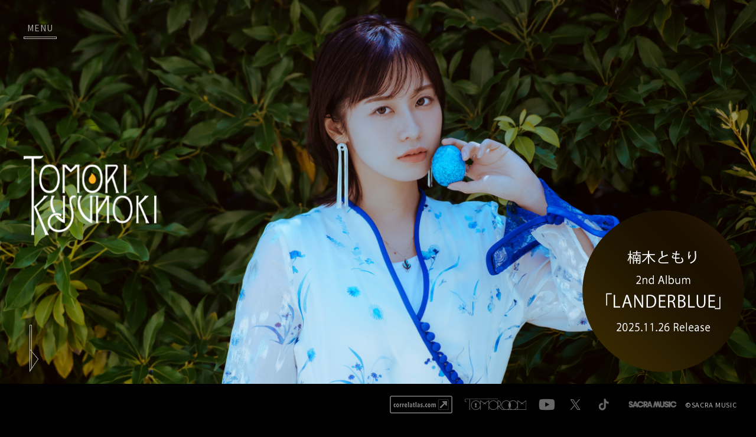

--- FILE ---
content_type: text/html
request_url: https://www.kusunokitomori.com/?top
body_size: 8454
content:

  <!DOCTYPE html>
  <html lang="ja">
  <head prefix="og: http://ogp.me/ns# fb: http://ogp.me/ns/fb# article: http://ogp.me/ns/article#">
    <meta charset="UTF-8">
    <!-- Google Tag Manager -->
<script>(function(w,d,s,l,i){w[l]=w[l]||[];w[l].push({'gtm.start':
      new Date().getTime(),event:'gtm.js'});var f=d.getElementsByTagName(s)[0],
    j=d.createElement(s),dl=l!='dataLayer'?'&l='+l:'';j.async=true;j.src=
    'https://www.googletagmanager.com/gtm.js?id='+i+dl;f.parentNode.insertBefore(j,f);
  })(window,document,'script','dataLayer','GTM-PZ6WBT');</script>
<!-- End Google Tag Manager -->
      <meta name="viewport" content="width=device-width">
<meta name="robots" content="ALL"><!-- noindex,nofollow -->
<!--[if IE]>
<meta http-equiv="X-UA-Compatible" content="IE=edge"><![endif]-->

<title>楠木ともり Official Website</title>

<meta name="description" content="楠木ともり(Tomori Kusunoki) のオフィシャルウェブサイト">

<meta property="og:title" content="楠木ともり Official Website">
<meta property="og:type" content="website"><!-- website, blog -->
<meta property="og:url" content="https://www.kusunokitomori.com">
<meta property="og:image" content="https://www.kusunokitomori.com/ogp.png">
<meta property="og:site_name" content="楠木ともり Official Website">
<meta property="og:description" content="楠木ともり(Tomori Kusunoki) のオフィシャルウェブサイト">
<meta property="og:locale" content="ja_JP">

<meta name="twitter:card" content="summary_large_image">
<meta name="twitter:image" content="https://www.kusunokitomori.com/ogp.png">
<meta name="twitter:title" content="楠木ともり Official Website">
<meta name="twitter:description" content="楠木ともり(Tomori Kusunoki) のオフィシャルウェブサイト">
<meta name="twitter:url" content="https://www.kusunokitomori.com">
<meta name="twitter:site" content="@tomori_kusunoki">

<meta name="twitter:url" content="https://www.kusunokitomori.com">
<meta name="apple-mobile-web-app-status-bar-style" content="black-translucent">
<meta name="apple-mobile-web-app-capable" content="no">
<meta name="mobile-web-app-capable" content="no">
<link rel="canonical" href="https://www.kusunokitomori.com">
<meta name="theme-color" content="#1e1100">

<link rel="icon" type="image/x-icon" href="./favicon.ico">
<link rel="icon" type="image/png" href="./google-touch-icon.png">
<link rel="apple-touch-icon" href="./apple-touch-icon.png">
        <link rel="stylesheet" href="./assets/css/tomori.common.css?v2">
          <link rel="stylesheet" href="./assets/css/tomori.top.css?v2">
  </head>
  <body>
    <!-- Google Tag Manager (noscript) -->
<noscript><iframe src="https://www.googletagmanager.com/ns.html?id=GTM-PZ6WBT"
    height="0" width="0" style="display:none;visibility:hidden"></iframe></noscript>
<!-- End Google Tag Manager (noscript) -->
      

        <div class="l-wrap js-wrap" data-area-index="0">
          <div class="l-wrap__bg">
  <canvas id="canvas_particle"></canvas>
</div>            <div class="l-wrap__container">
              <div class="p-brand">
  <a href=".?top" class="p-brand__img">
    <img src="./assets/img/common/logo_in.png" alt="">
  </a>
</div>

<div class="p-menu js-menu">
  <div class="p-menu__text">
    <span class="p-menu__text-deco -open">MENU</span>
    <span class="p-menu__text-deco -close">CLOSE</span>
  </div>
</div>

<header class="l-header">
  <div class="l-header__bg js-menu__close"></div>
  <div class="l-header__container">

    <nav class="l-header__nav">
      <div class="p-h-nav">
        <ul class="p-h-nav__list">
          <li class="p-h-nav__item">
            <a href="./?top" class="p-h-nav__text">
              <img src="./assets/img/common/menu/menu_top.png" alt="">
            </a>
          </li>
          <li class="p-h-nav__item">
            <a href="./info/" class="p-h-nav__text">
              <img src="./assets/img/common/menu/menu_news.png" alt="">
            </a>
          </li>
          <li class="p-h-nav__item">
            <a href="./discography/" class="p-h-nav__text">
              <img src="./assets/img/common/menu/menu_disco.png" alt="">
            </a>
          </li>
          <li class="p-h-nav__item">
            <a href="./biography/" class="p-h-nav__text">
              <img src="./assets/img/common/menu/menu_bio.png" alt="">
            </a>
          </li>
          <li class="p-h-nav__item">
            <a href="./live/" class="p-h-nav__text">
              <img src="./assets/img/common/menu/menu_live.png" alt="">
            </a>
          </li>
          <li class="p-h-nav__item">
            <a href="./media/" class="p-h-nav__text">
              <img src="./assets/img/common/menu/menu_media.png" alt="">
            </a>
          </li>

        </ul>
      </div>

      <div class="p-h-sns">
        <ul class="p-h-sns__list">
          <li class="p-h-sns__item">
            <a href="https://smavoice.jp/s/sma03/artist/45" target="_blank" rel="noopener noreferrer" class="p-h-sns__text">
              <img src="./assets/img/common/menu/icon_tomoroom.png" alt="">
            </a>
          </li>
          <li class="p-h-sns__item is-sp" style="margin-left: 0px;">
            <a href="https://www.correlatlas.com/" target="_blank" rel="noopener noreferrer" class="p-h-sns__text">
              <img src="./assets/img/common/menu/logo_sp.png" alt="">
            </a>
          </li>
          <li class="p-h-sns__item is-pc">
            <a href="https://www.youtube.com/channel/UCYU-61cZHXE0P48ZCxvs4cQ" target="_blank" rel="noopener noreferrer" class="p-h-sns__text">
              <img src="./assets/img/common/menu/icon_youtube.png" alt="">
            </a>
          </li>
          <li class="p-h-sns__item is-pc">
            <a href="https://twitter.com/tomori_kusunoki" target="_blank" rel="noopener noreferrer" class="p-h-sns__text">
              <img src="./assets/img/common/menu/icon_twitter.png" alt="">
            </a>
          </li>
          <li class="p-h-sns__item is-pc">
            <a href="https://www.tiktok.com/@tomori.kusunoki_official" target="_blank" rel="noopener noreferrer" class="p-h-sns__text">
              <img src="./assets/img/common/menu/icon_tiktok.png" alt="">
            </a>
          </li>
        </ul>

      </div>

    </nav>

  </div>

</header>

<div class="p-h-link">
  <ul class="p-h-link__list">
    <li class="p-h-link__item">
      <a href="https://www.youtube.com/channel/UCYU-61cZHXE0P48ZCxvs4cQ" target="_blank" rel="noopener noreferrer" class="p-h-link__text">
        <img src="./assets/img/common/menu/icon_youtube.png" alt="">
      </a>
    </li>
    <li class="p-h-link__item">
      <a href="https://twitter.com/tomori_kusunoki" target="_blank" rel="noopener noreferrer" class="p-h-link__text">
        <img src="./assets/img/common/menu/icon_twitter.png" alt="">
      </a>
    </li>
    <li class="p-h-link__item">
      <a href="https://www.tiktok.com/@tomori.kusunoki_official" target="_blank" rel="noopener noreferrer" class="p-h-link__text">
        <img src="./assets/img/common/menu/icon_tiktok.png" alt="">
      </a>
    </li>
  </ul>

</div>

                <div class="p-op">
                  <div class="p-op__logo">

                    <svg class="p-op__svg" id="svg-logo" xmlns="http://www.w3.org/2000/svg" width="362" height="214" viewBox="0 0 362 214">
                      <path class="p-op__svg-path -path1" d="M196.568,64.382c0.027,4.623-2.021,9.206-6.816,10.749a8.184,8.184,0,0,1-4.738.373,9.336,9.336,0,0,1-3.981-2.2,10.979,10.979,0,0,1-2.736-4,13,13,0,0,1-.262-8.7,18.194,18.194,0,0,1,2.907-4.8,19.783,19.783,0,0,0,2.768-4.285c0.478-1.18,1-3.007.4-4.21-0.131-.263-0.26-0.665.012-0.777a0.48,0.48,0,0,1,.346.038c2.394,0.916,4.719,3.264,6.42,5.147a23.367,23.367,0,0,1,4.624,7.086A15.571,15.571,0,0,1,196.568,64.382Z"></path>
                      <path class="p-op__svg-path -path2" d="M360.676,179.515l0-.012a31.869,31.869,0,0,1-.244-4.529V115.459a34.073,34.073,0,0,1,.36-4.968l0-.009v-0.006a16.289,16.289,0,0,1,.536-2.288h-7.117a17.376,17.376,0,0,1,.627,2.627v0.009a32.554,32.554,0,0,1,.243,4.635v59.515a33.172,33.172,0,0,1-.242,4.675l0-.006,0,0.018v-0.012a15.112,15.112,0,0,1-.611,2.6h7.095a20.288,20.288,0,0,1-.647-2.715Zm-24.271-6.78v0l0-.01c-1.161-2.61-2.947-6.72-5.375-12.364l0,0q-2.831-6.627-7.541-17.574h0q-4.113-9.584-5.089-11.87l-0.51-1.184L333.6,114.639c1.153-1.177,2.628-2.572,4.433-4.235l0.012-.011,0.011-.008c0.844-.753,1.68-1.476,2.515-2.2H329.057a8.719,8.719,0,0,1-.789,2.61,26.054,26.054,0,0,1-2.238,3.167h0c-0.675.73-2.334,2.454-5.016,5.215l0,0c-2.311,2.39-4.283,4.415-5.945,6.09l-3.18,3.205V115.459a32.639,32.639,0,0,1,.321-4.619l0-.013a22.5,22.5,0,0,1,.577-2.639h-7.118a19.831,19.831,0,0,1,.686,3.073v0.009a34.313,34.313,0,0,1,.2,4.189v59.515a30.581,30.581,0,0,1-.255,4.208h0a22.287,22.287,0,0,1-.664,3.062h7.151a22.539,22.539,0,0,1-.577-2.639v-0.014a32.624,32.624,0,0,1-.321-4.618V138.992l0.1-8.96,17.938,41.619h0a37.057,37.057,0,0,1,1.327,4.536v0a30.126,30.126,0,0,1,.5,5.63c0,0.136,0,.277-0.009.424H341.87q-1.05-1.53-1.978-3.025A56.011,56.011,0,0,1,336.405,172.735ZM57.4,207.564c1.6,5.294.46,6.377,0.459,6.438H69.134c-0.843-1.245-1.668-2.485-2.425-3.708a81.059,81.059,0,0,1-5.049-9.389s-4.251-9.7-7.745-17.819l0-.005,0-.011q-4.078-9.543-10.861-25.312c-3.948-9.2-6.388-14.915-7.329-17.094l-0.851-1.975L57.71,116.758c1.669-1.7,3.8-3.716,6.4-6.11l0.024-.023,0.01-.008,0.012-.01c0.929-.828,1.847-1.62,2.765-2.415H54.957c0,3.428-2.957,6.624-4.064,7.87l0.015,0.016-0.277.3c-0.978,1.058-3.365,3.538-7.226,7.512h0c-3.355,3.466-6.33,5.7-8.69,8.08l-0.012.012-6.442,5.643Zm231.209-90.118a22.509,22.509,0,0,0-8.293-7.021,25.082,25.082,0,0,0-11.085-2.342,25.754,25.754,0,0,0-11.378,2.39,22.345,22.345,0,0,0-8.37,7.143c-4.664,6.385-7.138,15.972-7.133,28.84,0,11.176,2.47,19.887,7.216,26.3a22.164,22.164,0,0,0,18.826,9.493,24.884,24.884,0,0,0,11.225-2.453,24.076,24.076,0,0,0,8.614-7.386h0c4.948-6.623,7.513-15.727,7.514-27.5C295.747,132.844,293.28,123.737,288.609,117.446ZM285.3,166.222h0a21.484,21.484,0,0,1-7.108,7.606,17.781,17.781,0,0,1-9.516,2.6,17.271,17.271,0,0,1-9.112-2.451,20.669,20.669,0,0,1-6.854-7.154v0h0c-3.46-5.687-5.125-12.725-5.124-20.983,0-8.926,1.595-16.361,4.911-22.231h0v0h0a20.646,20.646,0,0,1,6.855-7.535,17.182,17.182,0,0,1,9.324-2.579,18.817,18.817,0,0,1,9.286,2.293,20.339,20.339,0,0,1,7.052,6.783h0l0,0h0c3.718,5.651,5.488,12.858,5.487,21.5C290.505,152.842,288.807,160.259,285.3,166.222Zm-52.96,13.439v-0.019h0a33.034,33.034,0,0,1-.255-4.668V115.459a32.3,32.3,0,0,1,.257-4.633h0v0a16.418,16.418,0,0,1,.622-2.638H223.5c0.033,0.346.083,0.689,0.083,1.04a11.154,11.154,0,0,1-.45,3.274h0a10.914,10.914,0,0,1-1.235,2.69h0q-2.9,4.677-6.077,9.616h0l0,0.006c-0.654,1.008-2.609,4.024-5.875,9.074l0,0.007,0,0q-2.059,3.137-4.1,6.312l-3.421,5.3V115.459a32.279,32.279,0,0,1,.258-4.633h0v0a16.651,16.651,0,0,1,.617-2.638h-7.119a16.426,16.426,0,0,1,.535,2.288h0a32.142,32.142,0,0,1,.377,4.984v59.515a31.665,31.665,0,0,1-.257,4.528v0.014a19.056,19.056,0,0,1-.645,2.729h7.1a15.458,15.458,0,0,1-.6-2.584h0l0-.011v-0.008h0a32.861,32.861,0,0,1-.256-4.668V155.431l24.34-37.686v57.229a31.534,31.534,0,0,1-.257,4.529v0.013a19.619,19.619,0,0,1-.638,2.729h7.09a15.36,15.36,0,0,1-.6-2.584h0Zm-45.8-1.824V115.7a33.245,33.245,0,0,1,.389-5.149h0a17.08,17.08,0,0,1,.551-2.363h-7.357a17,17,0,0,1,.642,2.725v0h0a33.336,33.336,0,0,1,.266,4.786v56.6a34.207,34.207,0,0,1-3.346-1.693c-2.123-1.192-7.2-5.463-11-10.089h0a63.567,63.567,0,0,1-9.7-16.178,51.183,51.183,0,0,1-4.1-19.638,24.976,24.976,0,0,1,2.5-10.832l0,0.006,0.007-.015,0,0.009a36.208,36.208,0,0,1,3.448-5.676H149.68c0.042,0.514.056,1.058,0.058,1.724a18.669,18.669,0,0,1-.344,3.557h0l0,0.011V113.5h0a21.638,21.638,0,0,1-1.12,3.831l0,0.008,0,0.009a18.8,18.8,0,0,0-.993,4.365h0a48.28,48.28,0,0,0-.363,6.2c0,6.476,1.813,14.824,6.061,23.317s7.564,14.514,16.487,21.474c6.3,4.917,10.317,8.046,17.082,9.62Zm-79.712-66.922v0h0v0Zm-25.377,2.959,0-.006,0-.009Zm1.6,30.464a51.175,51.175,0,0,1-4.1-19.638,24.969,24.969,0,0,1,2.5-10.832l0,0.006,0.007-.015,0,0.009a36.225,36.225,0,0,1,3.448-5.676H75.742c0.042,0.514.056,1.058,0.058,1.724a18.637,18.637,0,0,1-.344,3.557h0l0,0.011V113.5h0a21.668,21.668,0,0,1-1.121,3.831l0,0.008,0,0.009a18.792,18.792,0,0,0-.993,4.365h0a48.3,48.3,0,0,0-.363,6.2c0,6.476,1.813,14.824,6.061,23.317,0.738,1.475,1.448,2.871,2.163,4.215a25.927,25.927,0,0,1,6.764-1.644A63.55,63.55,0,0,1,83.054,144.338ZM90.53,161.6H90.494a17.522,17.522,0,0,0-5.084.785A48.758,48.758,0,0,0,95.516,172.7c6.3,4.917,10.318,8.046,17.082,9.62l0-4.486V115.7a33.245,33.245,0,0,1,.389-5.149h0a17.229,17.229,0,0,1,.552-2.363h-7.357a17.1,17.1,0,0,1,.642,2.725v0h0a33.483,33.483,0,0,1,.266,4.786v56.6a34.068,34.068,0,0,1-3.346-1.693A49.606,49.606,0,0,1,94.022,162a15.326,15.326,0,0,0-3.488-.4h0Zm46.691-54.162a12.931,12.931,0,0,0-5.306,1.047,11.841,11.841,0,0,0-4.155,3.13h0l0,0v0l0,0a14.084,14.084,0,0,0-3.419,9.654V121.3a49.007,49.007,0,0,0,1.374,9.928l0.008,0.033q1.26,5.74,2.616,12.094v0l0,0.007c0.014,0.07.574,3.127,0.8,4.566,0.2,1.242.265,1.749,0.341,2.2h0v0a71.176,71.176,0,0,1,.946,10.894v0.015a47.259,47.259,0,0,1-1,9.8c-1.877,8.97-6.536,17.435-13.519,23.039a31.9,31.9,0,0,1-19.7,6.8H96.171a28.253,28.253,0,0,1-12.2-2.665,23.611,23.611,0,0,1-9.493-8.2,17.787,17.787,0,0,1-3.014-9.983v-0.022a19.77,19.77,0,0,1,7.005-14.97,19,19,0,0,1,12.028-4.375H90.54a15.968,15.968,0,0,1,7.2,1.678l0,0,0,0a10.293,10.293,0,0,1,3.009,2.334c0.038,0.045.073,0.095,0.111,0.14l2.68-5.64c-0.466-.3-0.925-0.6-1.318-0.844-0.342-.21-0.732-0.428-1.135-0.649l-0.129-.07c-0.4-.217-0.843-0.437-1.289-0.657l-0.006.015-0.4-.181a21.23,21.23,0,0,0-8.737-1.814A24.656,24.656,0,0,0,74.8,160.5a25.447,25.447,0,0,0-9.025,19.338v0.013a23.487,23.487,0,0,0,3.979,13.14,29.322,29.322,0,0,0,11.752,10.15,33.924,33.924,0,0,0,14.66,3.224,37.553,37.553,0,0,0,23.3-8.054c8.189-6.595,13.4-16.218,15.519-26.3a52.781,52.781,0,0,0,1.122-10.948v-0.015h0a96.737,96.737,0,0,0-2.229-18.629c-0.032-.133-1.622-6.849-2.372-10.1a48.218,48.218,0,0,1-1.456-10.4v-0.035a10.636,10.636,0,0,1,1.671-5.787l0.011-.018,0.014-.017,0.008-.01h0a7.683,7.683,0,0,1,2.476-2.434,6.548,6.548,0,0,1,3.347-.9h0.038a9.92,9.92,0,0,1,4.083.826c0.038,0.017.077,0.039,0.115,0.057v-5.823c-0.517-.071-1.011-0.135-1.441-0.182A30.284,30.284,0,0,0,137.221,107.436Zm9.305-9.073V98.356l0-.009Zm41.672-.048,0,0.008V98.33Zm90.609-.37,0-.026a35.394,35.394,0,0,1-.249-4.656V31.78a35.03,35.03,0,0,1,.373-5.132l0-.017a17.031,17.031,0,0,1,.554-2.362h-7.353a17.716,17.716,0,0,1,.648,2.713l0,0.01a33.517,33.517,0,0,1,.266,4.788V93.263a34.257,34.257,0,0,1-.264,4.823h0v0.019h0a15.669,15.669,0,0,1-.628,2.669h7.328a20.792,20.792,0,0,1-.668-2.805Zm-41.7-37.915a0.081,0.081,0,0,1,.008-0.012l0-.008ZM209.123,84.843v0M82.279,26.58a25.875,25.875,0,0,0-11.44-2.419,26.637,26.637,0,0,0-11.76,2.469,23.015,23.015,0,0,0-8.639,7.377v0c-4.819,6.6-7.375,16.5-7.37,29.794,0,11.545,2.552,20.545,7.456,27.167h0a22.881,22.881,0,0,0,19.447,9.8,25.7,25.7,0,0,0,11.6-2.534,24.88,24.88,0,0,0,8.9-7.63h0c5.112-6.843,7.761-16.247,7.762-28.407,0-12.464-2.547-21.87-7.386-28.37A23.275,23.275,0,0,0,82.279,26.58Zm5.163,57.643h0a22.253,22.253,0,0,1-7.348,7.855,18.368,18.368,0,0,1-9.837,2.686,17.814,17.814,0,0,1-9.4-2.532,21.37,21.37,0,0,1-7.079-7.39C50.2,78.967,48.481,71.7,48.482,63.165c0-9.219,1.633-16.9,5.075-22.969l0,0,0,0h0a21.335,21.335,0,0,1,7.079-7.782,17.717,17.717,0,0,1,9.621-2.664,19.455,19.455,0,0,1,9.6,2.368,20.99,20.99,0,0,1,7.289,7.009h0c3.825,5.834,5.669,13.279,5.668,22.208C92.817,70.4,91.062,78.062,87.442,84.223ZM198.619,26.58a25.875,25.875,0,0,0-11.44-2.419,26.636,26.636,0,0,0-11.76,2.469,23.021,23.021,0,0,0-8.64,7.377v0c-4.819,6.6-7.375,16.5-7.37,29.794,0,11.545,2.552,20.545,7.456,27.167h0a22.88,22.88,0,0,0,19.446,9.8,25.7,25.7,0,0,0,11.6-2.534,24.881,24.881,0,0,0,8.9-7.63h0c5.111-6.843,7.761-16.247,7.762-28.407,0-12.464-2.548-21.87-7.386-28.37A23.277,23.277,0,0,0,198.619,26.58Zm5.163,57.643h0a22.26,22.26,0,0,1-7.349,7.855,18.364,18.364,0,0,1-9.836,2.686,17.815,17.815,0,0,1-9.4-2.532,21.365,21.365,0,0,1-7.078-7.39c-3.574-5.876-5.3-13.146-5.294-21.677,0-9.219,1.632-16.9,5.075-22.969l0,0,0,0h0a21.334,21.334,0,0,1,7.078-7.782,17.722,17.722,0,0,1,9.622-2.664,19.457,19.457,0,0,1,9.6,2.368,20.986,20.986,0,0,1,7.288,7.009h0c3.825,5.834,5.669,13.279,5.668,22.208C209.156,70.4,207.4,78.062,203.782,84.223ZM54.364,0l-0.1.021h0l-0.38.1-0.01-.01a31.658,31.658,0,0,1-7.744.978H0.671V9.88a21.992,21.992,0,0,1,8.48-1.9H22.044V97.5h0l-0.018,106.45a44.359,44.359,0,0,1-.366,6.077v0.015l0,0.03A31.942,31.942,0,0,1,20.823,214h8.7a32.34,32.34,0,0,1-.7-3.282l-0.008-.033,0-.034v-0.012h0a47.356,47.356,0,0,1-.463-6.687V101.961h0.04c0-.02,0-0.037,0-0.057V7.975h14.1a12.149,12.149,0,0,0,4.729-.91A13.556,13.556,0,0,0,51.419,4.23l0,0,0.005,0A12.375,12.375,0,0,0,54.32.126h0C54.337,0.086,54.347.04,54.364,0ZM151.69,97.945l0-.026a35.388,35.388,0,0,1-.249-4.656V31.78a35.03,35.03,0,0,1,.373-5.132l0-.017a17.172,17.172,0,0,1,.553-2.362H140.52a11.916,11.916,0,0,1-2.825,4.4L128.3,37.718l-8.763-9.243-0.019-.021a12.628,12.628,0,0,1-1.773-2.556l0-.005,0-.008a11.313,11.313,0,0,1-.674-1.616H105.376a17.908,17.908,0,0,1,.607,2.545c0.01,0.061.025,0.119,0.035,0.18v0h0a28.206,28.206,0,0,1,.252,3.523h0.007c0.008,0.4.014,0.819,0.014,1.264V93.263a34.106,34.106,0,0,1-.264,4.823h0l0,0.007v0.012h0a15.668,15.668,0,0,1-.628,2.669h7.329a20.794,20.794,0,0,1-.669-2.805l0-.025,0-.026a35.24,35.24,0,0,1-.248-4.656V31.78c0-.69.035-1.362,0.074-2.032l16.5,15.47,17.492-16.08c0,0.07.005,0.151,0.009,0.223l0.038,1.089c0.01,0.422.015,0.862,0.015,1.33V93.263a34.28,34.28,0,0,1-.263,4.823h0v0.019h0a15.763,15.763,0,0,1-.628,2.669h7.328a20.642,20.642,0,0,1-.668-2.805Zm98.956,2.727-0.027.1h9.019c-0.6-1.038-1.1-1.915-1.453-2.6l0-.005,0-.009a49.915,49.915,0,0,1-2.86-6.751l0-.007,0,0c-1.669-5.115-3.27-10.109-4.778-14.944l0,0.01q-1.128-3.544-4.4-14.25l0-.007c-0.988-3.276-1.8-5.929-2.413-7.954l-0.269-.889,0.531-.763c1.539-2.214,2.931-4.255,4.193-6.1l0,0.007c0.586-.865,1.125-1.665,1.633-2.421l0.006,0c0.407-.609.81-1.21,1.26-1.886l0.071-.115c1-1.5,1.808-2.719,2.393-3.642,0,0,.061-0.1.069-0.111a23.723,23.723,0,0,0,2.033-3.748,10.524,10.524,0,0,0,.809-3.95,7.126,7.126,0,0,0-.527-2.824,5.451,5.451,0,0,0-1.507-2.005l-0.049-.044-0.083-.065a0.131,0.131,0,0,0-.046-0.025,6.224,6.224,0,0,0-2.14-1.054,10.409,10.409,0,0,0-2.814-.348H221.611a17.708,17.708,0,0,1,.648,2.714v0.009a33.371,33.371,0,0,1,.266,4.788V93.263a34.257,34.257,0,0,1-.264,4.823h0l0,0.007v0.012h0a15.668,15.668,0,0,1-.628,2.669h7.329a20.765,20.765,0,0,1-.669-2.8l0-.027,0-.024a35.394,35.394,0,0,1-.249-4.656V76.293l11.024-16.386,1.323,3.452,0.084,0.238c0.033,0.1.075,0.222,0.128,0.381q0.159,0.477.448,1.355,0.577,1.757,1.677,5.124v0c2,6.083,3.144,9.554,3.436,10.444q1.866,5.434,3.73,10.649h0a17.051,17.051,0,0,1,.739,2.786h0v0.009l0,0.015h0a16.683,16.683,0,0,1,.332,3.3,14.955,14.955,0,0,1-.31,3.017h0Zm-10.7-50.74h0l0,0.006q-3.037,4.336-6.036,8.671l0,0.008c-0.91,1.319-1.818,2.624-2.738,3.941l-3.292,4.7V29.2h12.757c1.288,0,4.12,0,4.12-.013h0.8L246.2,29.2c0.3,0,.574-0.027.836,0,0,0,0-.009,0-0.013h1.94a5.877,5.877,0,0,1,1.355.132,1.253,1.253,0,0,1,.874.781,3.655,3.655,0,0,1-.181,2.991A18.955,18.955,0,0,1,249.414,36s-0.03.046-.036,0.057c-0.116.183-.247,0.387-0.386,0.6C247.187,39.391,241.51,47.673,239.941,49.932Zm15.7-15.349h0Zm0,0h0v0Z"></path>
                    </svg>

                  </div>
                </div>
                <div class="l-top">

                  <div class="l-top__bnr">
                    <a href="./info/" target="_self" rel="noopener noreferrer">
                    <img src="./assets/img/top/bn_release.png" alt="Tomori Kusunoki ALL VIDEO SONGS 2020-2025 2025.8.20 Release">
                    </a>
                  </div>

                  <div class="l-top__scroll js-scrollify-scroll"></div>

                  <div class="p-hero js-scrollify-pc">
                    <div class="p-hero__mv js-mv" data-mv-duration="10000">
                      <div class="p-hero__mv-img js-mv_img">
                        <picture>
                          <source srcset="./assets/img/top/img_main_sp.jpg" media="(max-width: 960px)">
                          <img src="./assets/img/top/img_main.jpg" alt="">
                        </picture>
                      </div>
                    </div>
                  
                    <div class="p-hero__container">
                      <div class="p-hero__logo">
                        <img src="./assets/img/top/logo.png" alt="">
                      </div>
                    </div>
                  </div>
                </div>

                <!-- <div class="p-t-banner is-sp">
                  <div class="p-t-banner__img">
                    <img src="./assets/img/top/bnr_sp.jpg" alt="">
                  </div>
                  <a class="p-t-banner__link" href="https://www.correlatlas.com/" target="_blank"></a>
                  </a>
                </div> -->

                <section class="p-t-movie js-scrollify-pc">
                  <div class="p-t-movie__container">
                    <div class="p-t-movie__inner js-top-movie-slide">
                      <ul class="p-t-movie__list js-top-movie js-top-movie-slide-list">

                      </ul>
                      <div class="p-t-movie__nav -prev js-top-movie-slide-prev">
                        <img src="./assets/img/common/btn_arrow-prev.png" alt="">
                      </div>
                      <div class="p-t-movie__nav -next js-top-movie-slide-next">
                        <img src="./assets/img/common/btn_arrow-next.png" alt="">
                      </div>
                    </div>

                  </div>
                </section>

                <section class="p-t-news is-sp">
                  <div class="p-t-news__container">
                    <div class="p-t-news__header">
                      <div class="p-t-news__title">NEWS</div>
                    </div>
                    <div class="p-t-news__inner js-top-news-slide">
                      <ul class="p-t-news__list js-top-news js-top-news-slide-list">
                      </ul>
                      <div class="p-t-news__nav -prev js-top-news-slide-prev">
                        <img src="./assets/img/common/btn_arrow-prev.png" alt="">
                      </div>
                      <div class="p-t-news__nav -next js-top-news-slide-next">
                        <img src="./assets/img/common/btn_arrow-next.png" alt="">
                      </div>
                    </div>
                    <div class="p-t-news__footer">
                      <div class="p-t-news__more">
                        <a href="./info/" class="p-t-news__more-text">NEWS MORE</a>
                      </div>
                    </div>
                  </div>

                </section>

                <section class="p-t-timeline is-sp">
                  <div class="p-t-timeline__container">
                    <div class="p-t-timeline__header">
                      <div class="p-t-timeline__title">Twitter</div>
                    </div>
                    <div class="p-t-timeline__inner">
                      <a class="twitter-timeline" data-width="400" data-height="340" data-theme="dark" data-chrome="transparent noheader nofooter" href="https://twitter.com/tomori_kusunoki?ref_src=twsrc%5Etfw">Tweets by tomori_kusunoki</a>
                      <script async src="https://platform.twitter.com/widgets.js" charset="utf-8"></script>
                    </div>
                    <div class="p-t-timeline__footer">
                      <div class="p-t-timeline__more">
                        <a href="https://twitter.com/tomori_kusunoki" target="_blank" rel="noopener noreferrer" class="p-t-timeline__more-text">TWEET MORE</a>
                      </div>
                    </div>
                  </div>
                </section>

            </div>

            <footer class="l-footer js-footer">
  <div class="l-footer__container">

        <div class="l-footer__headline is-pc" id="v-top-news" v-if="list.length > 0">
      <div class="p-headline">
        <div class="p-headline__cap">NEWS</div>
        <div class="p-headline__inner">
          <ul class="p-headline__list">
            <li class="p-headline__item" v-for="(article , index) in list" :id="article.id"
              :class="{'is-current' : index === state.show}">
              <div class="p-headline_data">
                <div class="p-headline_data__text">{{ article.date }}　{{ article.title }}</div>
                <a :href="'./info/archive/?id=' + article.id" class="p-headline_data__link"></a>
              </div>
            </li>
          </ul>
        </div>
      </div>
    </div>
        <div class="l-footer__inner">
      <ul class="p-f-link">
        <li class="p-f-link__item">
          <a href="https://www.correlatlas.com/" target="_blank" rel="noopener noreferrer" class="p-f-link__text">
            <img src="./assets/img/common/footer/bnr_sp.png" alt="">
          </a>
        </li>
        <li class="p-f-link__item">
          <a href="https://smavoice.jp/s/sma03/artist/45" target="_blank" rel="noopener noreferrer" class="p-f-link__text">
            <img src="./assets/img/common/footer/icon_tomoroom.png" alt="">
          </a>
        </li>
        <li class="p-f-link__item">
          <a href="https://www.youtube.com/channel/UCYU-61cZHXE0P48ZCxvs4cQ" target="_blank" rel="noopener noreferrer" class="p-f-link__text">
            <img src="./assets/img/common/footer/icon_youtube.png" alt="">
          </a>
        </li>
        <li class="p-f-link__item">
          <a href="https://twitter.com/tomori_kusunoki" target="_blank" rel="noopener noreferrer" class="p-f-link__text">
            <img src="./assets/img/common/footer/icon_twitter.png" alt="">
          </a>
        </li>
        <li class="p-f-link__item">
          <a href="https://www.tiktok.com/@tomori.kusunoki_official" target="_blank" rel="noopener noreferrer" class="p-f-link__text">
            <img src="./assets/img/common/footer/icon_tiktok.png" alt="">
          </a>
        </li>
      </ul>
      <p class="p-f-official">
        <a href="https://sacramusic.jp/" target="_blank" rel="noopener noreferrer" class="p-f-official-text">
          <img src="./assets/img/common/footer/icon_sacramusic.png" alt="">
        </a>
      </p>
      <p class="p-f-copy"><small>©SACRA MUSIC</small></p>
    </div>

  </div>
</footer>        </div>
        </div>

        
          <script src="./tomori.config.top.js"></script>

          
<script src="//code.jquery.com/jquery-3.3.1.min.js"></script>
<script>window.jQuery || document.write('<script src="./assets/js/vender/jquery-3.3.1.min.js"><\/script>');</script>
<script src="./assets/js/vender/jquery.easing.1.3.js"></script>
<script src="./assets/js/lib/js-modal-module.js"></script>

<script src="./assets/js/lib/URI.min.js"></script>
<script src="./assets/js/lib/createjs.min.js"></script>
<script src="./assets/js/lib/particlejs.min.js"></script>

<script src="https://cdn.jsdelivr.net/npm/vue@2.6.11"></script>
<script>window.Vue || document.write('<script src="./assets/js/vue/vue.min.js"><\/script>');</script>
<script src="https://unpkg.com/vuejs-paginate@2.1.0"></script>
<script>VuejsPaginate || document.write('<script src="./assets/js/vue/vuejs-paginate.js"><\/script>');</script>

<script src="./assets/js/tomori.setting.js"></script>
<script src="./assets/js/vue/tomori.component.js"></script>
<script src="./assets/js/tomori.common.js"></script>            <script src="./assets/js/lib/jquery.scrollify.js"></script>
            <script src="./assets/js/lib/swiper.min.js"></script>
            <script src="./assets/js/lib/vivus.min.js"></script>
            <script src="./assets/js/tomori.top.js"></script>
              </body>
  </html>

--- FILE ---
content_type: text/css
request_url: https://www.kusunokitomori.com/assets/css/tomori.common.css?v2
body_size: 4437
content:
@charset "UTF-8";
/*
html5doctor.com Reset Stylesheet
v1.6.1
Last Updated: 2010-09-17
Author: Richard Clark - http://richclarkdesign.com
Twitter: @rich_clark
*/
@import url("https://fonts.googleapis.com/css2?family=Della+Respira&family=Noto+Sans+JP:wght@400;700&display=swap");
html, body, div, span, object, iframe,
h1, h2, h3, h4, h5, h6, p, blockquote, pre,
abbr, address, cite, code,
del, dfn, em, img, ins, kbd, q, samp,
small, strong, sub, sup, var,
b, i,
dl, dt, dd, ol, ul, li,
fieldset, form, label, legend,
table, caption, tbody, tfoot, thead, tr, th, td,
article, aside, canvas, details, figcaption, figure,
footer, header, hgroup, menu, nav, section, summary,
time, mark, audio, video {
  vertical-align: baseline;
  margin: 0;
  outline: 0;
  border: 0;
  background: transparent;
  padding: 0;
  font-size: 100%;
}

body {
  line-height: 1;
}

article, aside, details, figcaption, figure,
footer, header, hgroup, menu, nav, section {
  display: block;
}

nav ul {
  list-style: none;
}

blockquote, q {
  quotes: none;
}

blockquote:before, blockquote:after,
q:before, q:after {
  content: '';
  content: none;
}

a {
  vertical-align: baseline;
  margin: 0;
  background: transparent;
  padding: 0;
  font-size: 100%;
}

/* change colours to suit your needs */
ins {
  background-color: #ff9;
  color: #000;
  text-decoration: none;
}

/* change colours to suit your needs */
mark {
  background-color: #ff9;
  color: #000;
  font-style: italic;
  font-weight: bold;
}

del {
  text-decoration: line-through;
}

abbr[title], dfn[title] {
  cursor: help;
  border-bottom: 1px dotted;
}

table {
  border-collapse: collapse;
  border-spacing: 0;
}

/* change border colour to suit your needs */
hr {
  display: block;
  margin: 1em 0;
  border: 0;
  border-top: 1px solid #cccccc;
  padding: 0;
  height: 1px;
}

input, select {
  vertical-align: middle;
}

html {
  overflow-y: scroll;
  font-size: 62.5%;
}

@media screen and (max-width: 960px) and (min-width: 561px) {
  html {
    font-size: 78.125%;
  }
}

*::before, *::after {
  -webkit-box-sizing: border-box;
          box-sizing: border-box;
}

body {
  -webkit-font-smoothing: antialiased;
  -moz-osx-font-smoothing: grayscale;
  word-wrap: break-word;
  background: #000;
  overflow: hidden;
  color: #fff;
  font-family: 'Noto Sans JP', -apple-system, BlinkMacSystemFont, "Helvetica Neue", "游ゴシック", YuGothic, "ヒラギノ角ゴ ProN W3", Hiragino Kaku Gothic ProN, Arial, "メイリオ", Meiryo, sans-serif;
  -webkit-font-feature-settings: 'palt';
          font-feature-settings: 'palt';
  font-size: 16px;
  font-size: 1.6rem;
  letter-spacing: 0.85px;
  letter-spacing: .085rem;
  line-height: 1.3;
  -webkit-text-size-adjust: 100%;
     -moz-text-size-adjust: 100%;
      -ms-text-size-adjust: 100%;
          text-size-adjust: 100%;
}

a {
  color: #fff;
  text-decoration: none;
}

.clearfix:after {
  display: block;
  clear: both;
  visibility: hidden;
  height: 0;
  content: ' . ';
}

* {
  -webkit-box-sizing: border-box;
          box-sizing: border-box;
}

@media screen and (max-width: 960px) {
  * {
    -webkit-tap-highlight-color: rgba(0, 0, 0, 0);
  }
}

button, input, select, textarea {
  background-color: transparent;
  min-height: 1.5em;
}

input {
  -webkit-appearance: none !important;
  font-family: 'Noto Sans JP', -apple-system, BlinkMacSystemFont, "Helvetica Neue", "游ゴシック", YuGothic, "ヒラギノ角ゴ ProN W3", Hiragino Kaku Gothic ProN, Arial, "メイリオ", Meiryo, sans-serif;
}

select {
  -webkit-appearance: none !important;
  color: #fff;
  font-family: 'Noto Sans JP', -apple-system, BlinkMacSystemFont, "Helvetica Neue", "游ゴシック", YuGothic, "ヒラギノ角ゴ ProN W3", Hiragino Kaku Gothic ProN, Arial, "メイリオ", Meiryo, sans-serif;
}

option {
  color: #000;
  font-family: 'Noto Sans JP', -apple-system, BlinkMacSystemFont, "Helvetica Neue", "游ゴシック", YuGothic, "ヒラギノ角ゴ ProN W3", Hiragino Kaku Gothic ProN, Arial, "メイリオ", Meiryo, sans-serif;
}

input[type="submit"], input[type="reset"] {
  cursor: pointer;
}

input:-webkit-autofill {
  -webkit-box-shadow: 0 0 0px 1000px transparent inset;
}

a[href^=' tel '] {
  display: inline-block;
  color: inherit;
}

ol, ul {
  list-style: none;
}

@media screen and (min-width: 961px) {
  .is-pc {
    display: block;
  }
  .is-sp {
    display: none !important;
  }
  .is-pc-inline {
    display: inline-block;
  }
  .is-sp-inline {
    display: none !important;
  }
  .pc {
    display: block;
  }
  .sp {
    display: none !important;
  }
  .pc-inline {
    display: inline-block;
  }
  .sp-inline {
    display: none !important;
  }
}

@media screen and (max-width: 960px) {
  .is-sp {
    display: block;
  }
  .is-pc {
    display: none !important;
  }
  .is-sp-inline {
    display: inline-block;
  }
  .is-pc-inline {
    display: none !important;
  }
  .sp {
    display: block;
  }
  .pc {
    display: none !important;
  }
  .sp-inline {
    display: inline-block;
  }
  .pc-inline {
    display: none !important;
  }
}

@media screen and (orientation: landscape) {
  .is-land {
    display: block;
  }
  .is-port {
    display: none !important;
  }
}

@media screen and (orientation: portrait) {
  .is-land {
    display: none !important;
  }
  .is-port {
    display: block;
  }
}

@media screen and (min-width: 751px) {
  .is-wide {
    display: block;
  }
  .is-tab {
    display: none !important;
  }
}

@media screen and (min-width: 561px) {
  .is-wide {
    display: none !important;
  }
  .is-tab {
    display: block;
  }
}

.is-narrow {
  display: none !important;
}

.is-narrow-inline {
  display: none !important;
}

@media screen and (max-width: 374px) {
  .is-narrow {
    display: block !important;
  }
  .is-narrow-inline {
    display: inline-block !important;
  }
  .is-non-narrow {
    display: none !important;
  }
  .is-non-narrow-inline {
    display: none !important;
  }
}

img {
  display: block;
  vertical-align: middle;
  max-width: 100%;
}

img::-moz-selection {
  background: none;
}

img::selection {
  background: none;
}

[data-prefix]::before {
  content: attr(data-prefix);
}

[data-suffix]::after {
  content: attr(data-suffix);
}

/* ====================
Layout
 ==================== */
[v-cloak] {
  -ms-filter: "progid:DXImageTransform.Microsoft.Alpha(Opacity=0)";
  opacity: 0;
}

.l-wrap {
  position: relative;
  width: 100%;
  min-height: 100vh;
  overflow: hidden;
}

.l-wrap__container {
  position: relative;
  width: 100%;
}

.l-wrap__bg {
  display: block;
  position: fixed;
  top: 0;
  left: 0;
  width: 100%;
  height: 100%;
}

.l-wrap__bg::before {
  display: block;
  position: fixed;
  top: 0;
  left: 0;
  background: url("../img/common/bg.jpg") no-repeat center;
  background-size: cover;
  width: 100%;
  height: 100%;
  content: "";
}

.l-wrap__bg canvas {
  display: block;
  position: absolute;
  top: 0;
  right: 0;
  -ms-filter: "progid:DXImageTransform.Microsoft.Alpha(Opacity=15)";
  opacity: .15;
  width: 187.5vh;
  min-width: 100vw;
  height: 100vh;
  min-height: 53.333vw;
}

@media screen and (max-width: 960px) {
  .l-wrap__bg canvas {
    width: 56.222vh;
    min-width: 100vw;
    height: 100vh;
    min-height: 177.867vw;
  }
}

.p-brand {
  position: fixed;
  top: 50%;
  left: 40px;
  left: 4rem;
  -webkit-transform: translate(0, -50%);
      -ms-transform: translate(0, -50%);
          transform: translate(0, -50%);
  z-index: 5;
}

@media screen and (max-width: 960px) {
  .p-brand {
    top: 1.5rem;
    left: 50%;
    -webkit-transform: translate(-50%, 0);
        -ms-transform: translate(-50%, 0);
            transform: translate(-50%, 0);
    width: 7.6rem;
  }
}

.p-menu {
  position: fixed;
  z-index: 10;
  cursor: pointer;
}

@media screen and (min-width: 961px) {
  .p-menu {
    top: 3.8rem;
    left: 4rem;
  }
}

@media screen and (max-width: 960px) {
  .p-menu {
    bottom: 1.5rem;
    left: 2.5rem;
  }
}

.p-menu::before {
  display: block;
  position: absolute;
  top: 50%;
  left: 50%;
  -webkit-transform: translate(-50%, -50%);
      -ms-transform: translate(-50%, -50%);
          transform: translate(-50%, -50%);
  width: 300%;
  height: 300%;
  content: "";
}

.p-menu::after {
  display: block;
  position: fixed;
  bottom: 0;
  left: 0;
  -ms-filter: "progid:DXImageTransform.Microsoft.Alpha(Opacity=100)";
  opacity: 1;
  z-index: -1;
  -webkit-transition: opacity 0.35s cubic-bezier(0.25, 0.46, 0.45, 0.94);
  transition: opacity 0.35s cubic-bezier(0.25, 0.46, 0.45, 0.94);
  background: #000;
  width: 100%;
  height: 50px;
  height: 5rem;
}

@media screen and (max-width: 960px) {
  .p-menu::after {
    content: "";
  }
}

.is-menu-open .p-menu::after {
  -ms-filter: "progid:DXImageTransform.Microsoft.Alpha(Opacity=0)";
  opacity: 0;
}

.p-menu__text {
  display: block;
  position: relative;
  -webkit-transition: color 0.35s cubic-bezier(0.5, 1, 0.89, 1);
  transition: color 0.35s cubic-bezier(0.5, 1, 0.89, 1);
  padding-bottom: 10px;
  padding-bottom: 1rem;
  color: #fff;
  font-size: 14px;
  font-size: 1.4rem;
}

@media screen and (max-width: 960px) {
  .p-menu__text {
    padding-bottom: .6rem;
    font-size: 1.1rem;
  }
}

[data-ua="pc"] .p-menu:hover .p-menu__text {
  color: #f6ac1d;
}

.p-menu__text::before {
  display: block;
  position: absolute;
  bottom: 0;
  left: 0;
  border: 1px solid #b5b4b0;
  width: 100%;
  height: 4px;
  height: .4rem;
  content: "";
}

.p-menu__text::after {
  display: block;
  position: absolute;
  right: 0;
  bottom: 0;
  -ms-filter: "progid:DXImageTransform.Microsoft.Alpha(Opacity=0)";
  opacity: 0;
  -webkit-transition: opacity 0.35s cubic-bezier(0.5, 1, 0.89, 1);
  transition: opacity 0.35s cubic-bezier(0.5, 1, 0.89, 1);
  background: #f6ac1d;
  width: 100%;
  height: 4px;
  height: .4rem;
  content: "";
}

[data-ua="pc"] .p-menu:hover .p-menu__text::after {
  -ms-filter: "progid:DXImageTransform.Microsoft.Alpha(Opacity=100)";
  opacity: 1;
}

.p-menu__text-deco {
  display: block;
  min-width: 4em;
  color: #aaaaaa;
  text-align: center;
}

.p-menu__text-deco.-open {
  -ms-filter: "progid:DXImageTransform.Microsoft.Alpha(Opacity=100)";
  opacity: 1;
  -webkit-transition: opacity 0.35s cubic-bezier(0.5, 1, 0.89, 1);
  transition: opacity 0.35s cubic-bezier(0.5, 1, 0.89, 1);
}

.is-menu-open .p-menu__text-deco.-open {
  -ms-filter: "progid:DXImageTransform.Microsoft.Alpha(Opacity=0)";
  opacity: 0;
}

.p-menu__text-deco.-close {
  display: block;
  position: absolute;
  top: 0;
  left: 0;
  -ms-filter: "progid:DXImageTransform.Microsoft.Alpha(Opacity=0)";
  opacity: 0;
  -webkit-transition: opacity 0.35s cubic-bezier(0.5, 1, 0.89, 1);
  transition: opacity 0.35s cubic-bezier(0.5, 1, 0.89, 1);
  width: 100%;
}

.is-menu-open .p-menu__text-deco.-close {
  -ms-filter: "progid:DXImageTransform.Microsoft.Alpha(Opacity=100)";
  opacity: 1;
}

.l-header {
  display: none;
  position: fixed;
  top: 0;
  left: 0;
  -ms-filter: "progid:DXImageTransform.Microsoft.Alpha(Opacity=0)";
  opacity: 0;
  z-index: 5;
  -webkit-transition: opacity 0.35s cubic-bezier(0.25, 0.46, 0.45, 0.94);
  transition: opacity 0.35s cubic-bezier(0.25, 0.46, 0.45, 0.94);
  width: 100%;
  height: 100%;
  pointer-events: none;
}

.is-menu-show .l-header {
  display: block;
}

.is-menu-open .l-header {
  -ms-filter: "progid:DXImageTransform.Microsoft.Alpha(Opacity=100)";
  opacity: 1;
  pointer-events: auto;
}

.l-header__bg {
  display: block;
  position: absolute;
  top: 0;
  left: 0;
  background: rgba(0, 0, 0, 0.6);
  width: 100%;
  height: 100%;
}

@media screen and (max-width: 960px) {
  .l-header__bg {
    background: rgba(0, 0, 0, 0.75);
  }
}

.l-header__container {
  position: relative;
  width: 50%;
  height: 100%;
}

@media screen and (min-width: 961px) {
  .l-header__container {
    background: -webkit-gradient(linear, left top, right top, color-stop(70%, #020001), to(#2e1a01));
    background: linear-gradient(to right, #020001 70%, #2e1a01 100%);
  }
}

@media screen and (max-width: 960px) {
  .l-header__container {
    position: relative;
    margin-left: 7.5%;
    width: 72%;
  }
}

.l-header__nav {
  position: absolute;
  top: 55%;
  left: 0;
  -webkit-transform: translate(0, -50%);
      -ms-transform: translate(0, -50%);
          transform: translate(0, -50%);
  width: 100%;
}

@media screen and (min-width: 961px) {
  .l-header__nav {
    padding-left: 9.8rem;
  }
}

@media screen and (max-width: 960px) {
  .l-header__nav {
    top: 50%;
  }
}

.p-h-nav {
  position: relative;
  width: 100%;
}

@media screen and (min-width: 961px) {
  .p-h-nav {
    width: 77.4%;
    max-width: 532px;
  }
}

.p-h-nav__item {
  -webkit-transition: opacity 0.65s cubic-bezier(0.5, 1, 0.89, 1);
  transition: opacity 0.65s cubic-bezier(0.5, 1, 0.89, 1);
}

.p-h-nav__item + .p-h-nav__item {
  margin-top: 42px;
  margin-top: 4.2rem;
}

@media screen and (max-width: 960px) {
  .p-h-nav__item + .p-h-nav__item {
    margin-top: 2.8rem;
  }
}

[data-ua="pc"] .p-h-nav__item:hover {
  -ms-filter: "progid:DXImageTransform.Microsoft.Alpha(Opacity=50)";
  opacity: .5;
}

.p-h-nav__text {
  display: block;
  position: relative;
  margin: 0 auto;
}

.p-h-sns {
  position: relative;
  margin-top: 56px;
  margin-top: 5.6rem;
  width: 100%;
}

@media screen and (max-width: 960px) {
  .p-h-sns {
    margin-top: 3.2rem;
  }
}

.p-h-sns__list {
  display: -webkit-box;
  display: -ms-flexbox;
  display: flex;
  -webkit-box-align: center;
      -ms-flex-align: center;
          align-items: center;
}

@media screen and (max-width: 960px) {
  .p-h-sns__list {
    display: block;
  }
}

.p-h-sns__item {
  -webkit-transition: opacity 0.65s cubic-bezier(0.5, 1, 0.89, 1);
  transition: opacity 0.65s cubic-bezier(0.5, 1, 0.89, 1);
}

@media screen and (max-width: 960px) {
  .p-h-sns__item {
    width: 12rem;
  }
}

.p-h-sns__item + .p-h-sns__item {
  margin-left: 28px;
  margin-left: 2.8rem;
}

@media screen and (max-width: 960px) {
  .p-h-sns__item + .p-h-sns__item {
    margin-left: 1.8rem;
  }
}

[data-ua="pc"] .p-h-sns__item:hover {
  -ms-filter: "progid:DXImageTransform.Microsoft.Alpha(Opacity=50)";
  opacity: .5;
}

.p-h-sns__text {
  position: relative;
  margin: 0 auto;
  padding: 10px 20px;
  padding: 1rem 2rem;
}

.p-h-link {
  position: fixed;
  right: 20px;
  right: 2rem;
  bottom: 13px;
  bottom: 1.3rem;
  z-index: 10;
}

@media screen and (min-width: 961px) {
  .p-h-link {
    display: none;
  }
}

.p-h-link__list {
  display: -webkit-box;
  display: -ms-flexbox;
  display: flex;
  -webkit-box-align: center;
      -ms-flex-align: center;
          align-items: center;
}

.p-h-link__item {
  -webkit-transition: opacity 0.65s cubic-bezier(0.5, 1, 0.89, 1);
  transition: opacity 0.65s cubic-bezier(0.5, 1, 0.89, 1);
}

.p-h-link__item + .p-h-link__item {
  margin-left: 20px;
  margin-left: 2rem;
}

[data-ua="pc"] .p-h-link__item:hover {
  -ms-filter: "progid:DXImageTransform.Microsoft.Alpha(Opacity=50)";
  opacity: .5;
}

.p-h-link__text {
  display: block;
  position: relative;
  width: 24px;
  width: 2.4rem;
}

.l-footer {
  position: relative;
  width: 100%;
}

@media screen and (min-width: 961px) {
  .l-footer {
    position: fixed;
    bottom: 0;
    left: 0;
    z-index: 3;
    background: #000;
    width: 100%;
    height: 70px;
  }
}

@media screen and (max-width: 960px) {
  .l-footer {
    position: relative;
    margin: 0 auto;
    padding-bottom: 5rem;
    width: 100%;
  }
}

.l-footer__container {
  display: -webkit-box;
  display: -ms-flexbox;
  display: flex;
  position: relative;
  -webkit-box-align: center;
      -ms-flex-align: center;
          align-items: center;
  -webkit-box-pack: end;
      -ms-flex-pack: end;
          justify-content: flex-end;
  margin: 0 auto;
  width: 95%;
  height: 100%;
}

@media screen and (max-width: 960px) {
  .l-footer__container {
    -webkit-box-pack: center;
        -ms-flex-pack: center;
            justify-content: center;
  }
}

.l-footer__inner {
  display: -webkit-box;
  display: -ms-flexbox;
  display: flex;
  -webkit-box-align: center;
      -ms-flex-align: center;
          align-items: center;
}

@media screen and (min-width: 961px) {
  .l-footer__headline {
    -webkit-box-flex: 1;
        -ms-flex: 1 1 0px;
            flex: 1 1 0;
    margin-right: 8rem;
  }
}

.p-f-link {
  display: -webkit-box;
  display: -ms-flexbox;
  display: flex;
  -webkit-box-align: center;
      -ms-flex-align: center;
          align-items: center;
}

@media screen and (max-width: 960px) {
  .p-f-link {
    display: none;
  }
}

.p-f-link__item {
  -webkit-transition: opacity 0.65s cubic-bezier(0.5, 1, 0.89, 1);
  transition: opacity 0.65s cubic-bezier(0.5, 1, 0.89, 1);
}

.p-f-link__item + .p-f-link__item {
  margin-left: 20px;
  margin-left: 2rem;
}

[data-ua="pc"] .p-f-link__item:hover {
  -ms-filter: "progid:DXImageTransform.Microsoft.Alpha(Opacity=50)";
  opacity: .5;
}

.p-f-official {
  -webkit-transition: opacity 0.65s cubic-bezier(0.5, 1, 0.89, 1);
  transition: opacity 0.65s cubic-bezier(0.5, 1, 0.89, 1);
}

@media screen and (min-width: 961px) {
  .p-f-official {
    margin-left: 2.8rem;
  }
}

@media screen and (max-width: 960px) {
  .p-f-official {
    width: 6.5rem;
  }
}

[data-ua="pc"] .p-f-official:hover {
  -ms-filter: "progid:DXImageTransform.Microsoft.Alpha(Opacity=50)";
  opacity: .5;
}

.p-f-copy {
  position: relative;
  margin-left: 14px;
  margin-left: 1.4rem;
  color: #b5b4b0;
  font-size: 11px;
  font-size: 1.1rem;
  text-align: center;
}

@media screen and (max-width: 960px) {
  .p-f-copy {
    margin-left: 1rem;
    font-size: 1rem;
  }
}

/* ====================
Project
 ==================== */
.p-headline {
  display: -webkit-box;
  display: -ms-flexbox;
  display: flex;
  position: relative;
  -webkit-box-align: center;
      -ms-flex-align: center;
          align-items: center;
  margin: 0 auto;
  width: 100%;
}

.p-headline__cap {
  position: relative;
  margin-right: 40px;
  margin-right: 4rem;
  font-family: 'Della Respira', 'Noto Sans JP', -apple-system, BlinkMacSystemFont, "Helvetica Neue", "游ゴシック", YuGothic, "ヒラギノ角ゴ ProN W3", Hiragino Kaku Gothic ProN, Arial, "メイリオ", Meiryo, sans-serif;
  font-size: 12px;
  font-size: 1.2rem;
}

.p-headline__cap::after {
  display: block;
  position: absolute;
  top: 0;
  right: -20px;
  right: -2rem;
  background: url("../img/top/icon_fire.png") no-repeat center;
  background-size: contain;
  width: 8px;
  height: 100%;
  content: "";
}

.p-headline__inner {
  position: relative;
  -webkit-box-flex: 1;
      -ms-flex: 1 1 0px;
          flex: 1 1 0;
}

.p-headline__list {
  position: relative;
  margin: 0 auto;
  width: 100%;
}

.p-headline__item {
  display: block;
  position: absolute;
  top: 50%;
  left: 0;
  -webkit-transform: translate(0, -50%);
      -ms-transform: translate(0, -50%);
          transform: translate(0, -50%);
  -ms-filter: "progid:DXImageTransform.Microsoft.Alpha(Opacity=0)";
  opacity: 0;
  -webkit-transition: opacity 0.85s cubic-bezier(0.5, 1, 0.89, 1);
  transition: opacity 0.85s cubic-bezier(0.5, 1, 0.89, 1);
  width: 100%;
  pointer-events: none;
}

.p-headline__item.is-current {
  -ms-filter: "progid:DXImageTransform.Microsoft.Alpha(Opacity=100)";
  opacity: 1;
  pointer-events: auto;
}

.p-headline_data {
  position: relative;
  width: 100%;
  overflow: hidden;
  white-space: nowrap;
}

.p-headline_data__text {
  display: inline-block;
  -webkit-transition: color 0.65s cubic-bezier(0.165, 0.84, 0.44, 1);
  transition: color 0.65s cubic-bezier(0.165, 0.84, 0.44, 1);
  width: 100%;
  overflow: hidden;
  font-size: 13px;
  font-size: 1.3rem;
  line-height: 1.1;
  text-overflow: ellipsis;
}

[data-ua="pc"] .p-headline_data:hover .p-headline_data__text {
  color: #f6ac1d;
}

.p-headline_data__link {
  display: block;
  position: absolute;
  top: 0;
  left: 0;
  width: 100%;
  height: 100%;
}

/* ====================
COMPONENT
 ==================== */
.c-btn {
  position: relative;
  margin: 0 auto;
  width: 100%;
}

.c-btn__text {
  display: block;
  position: relative;
  -webkit-transition: color 0.65s cubic-bezier(0.165, 0.84, 0.44, 1), border-color 0.65s cubic-bezier(0.165, 0.84, 0.44, 1);
  transition: color 0.65s cubic-bezier(0.165, 0.84, 0.44, 1), border-color 0.65s cubic-bezier(0.165, 0.84, 0.44, 1);
  border: 2px solid #b5b4b0;
  padding: 18px 36px;
  padding: 1.8rem 3.6rem;
  color: #b5b4b0;
  font-size: 16px;
  font-size: 1.6rem;
  letter-spacing: 5px;
  letter-spacing: .5rem;
  line-height: 1.2;
  text-align: center;
}

@media screen and (max-width: 960px) {
  .c-btn__text {
    border: 1px solid #b5b4b0;
    padding: 1.2rem 1.6rem;
    font-size: 1.2rem;
    letter-spacing: .1rem;
  }
}

[data-ua="pc"] .c-btn:hover .c-btn__text {
  border-color: #f6ac1d;
  color: #f6ac1d;
}

.c-btn__text::before {
  -webkit-transition: background-color 0.65s cubic-bezier(0.165, 0.84, 0.44, 1);
  transition: background-color 0.65s cubic-bezier(0.165, 0.84, 0.44, 1);
}

[data-ua="pc"] .c-btn:hover .c-btn__text::before {
  background: #f6ac1d;
}

.c-btn__text::after {
  -webkit-transition: background-color 0.65s cubic-bezier(0.165, 0.84, 0.44, 1);
  transition: background-color 0.65s cubic-bezier(0.165, 0.84, 0.44, 1);
}

[data-ua="pc"] .c-btn:hover .c-btn__text::after {
  background: #f6ac1d;
}

.-more .c-btn__text::before {
  display: block;
  position: absolute;
  top: 50%;
  right: 30px;
  right: 3rem;
  -webkit-transform: translate(0, -50%);
      -ms-transform: translate(0, -50%);
          transform: translate(0, -50%);
  background: #b5b4b0;
  width: 10px;
  width: 1rem;
  height: 2px;
  height: .2rem;
  content: "";
}

@media screen and (max-width: 960px) {
  .-more .c-btn__text::before {
    right: 1.9rem;
    width: .7rem;
  }
}

.-more .c-btn__text::after {
  display: block;
  position: absolute;
  top: 50%;
  right: 34px;
  right: 3.4rem;
  -webkit-transform: translate(0, -50%);
      -ms-transform: translate(0, -50%);
          transform: translate(0, -50%);
  background: #b5b4b0;
  width: 2px;
  width: .2rem;
  height: 10px;
  height: 1rem;
  content: "";
}

@media screen and (max-width: 960px) {
  .-more .c-btn__text::after {
    right: 2.2rem;
    height: .7rem;
  }
}

.-back .c-btn__text::before {
  display: block;
  position: absolute;
  top: 50%;
  left: 30px;
  left: 3rem;
  -webkit-transform: translate(0, -50%);
      -ms-transform: translate(0, -50%);
          transform: translate(0, -50%);
  background: #b5b4b0;
  width: 20px;
  width: 2rem;
  height: 2px;
  height: .2rem;
  content: "";
}

@media screen and (max-width: 960px) {
  .-back .c-btn__text::before {
    left: 2rem;
    width: 1.5rem;
  }
}

.c-category {
  position: relative;
  margin: 0 auto;
  width: 100%;
}

@media screen and (min-width: 961px) {
  .c-category {
    display: -webkit-box;
    display: -ms-flexbox;
    display: flex;
    font-size: 16px;
  }
}

.c-category__item {
  position: relative;
}

@media screen and (min-width: 961px) {
  .c-category__item {
    -webkit-box-flex: 1;
        -ms-flex: 1;
            flex: 1;
  }
}

@media screen and (max-width: 960px) {
  .c-category__item {
    margin: 0 auto;
    width: 100%;
  }
}

@media screen and (min-width: 961px) {
  .c-category__item + .c-category__item {
    margin-left: 2rem;
  }
}

@media screen and (max-width: 960px) {
  .c-category__item + .c-category__item {
    margin-top: 1.1rem;
  }
}

.c-category__item::before {
  display: block;
  position: absolute;
  bottom: 0;
  left: 0;
  border: 1px solid #b5b4b0;
  width: 100%;
  height: 4px;
  height: .4rem;
  content: "";
}

@media screen and (max-width: 960px) {
  .c-category__item::before {
    height: .3rem;
  }
}

.c-category__item::after {
  display: block;
  position: absolute;
  top: 40%;
  right: 20px;
  right: 2rem;
  -webkit-transform: translate(0, -50%) rotate(45deg);
      -ms-transform: translate(0, -50%) rotate(45deg);
          transform: translate(0, -50%) rotate(45deg);
  border-right: 3px solid #fff;
  border-bottom: 3px solid #fff;
  width: 10px;
  width: 1rem;
  height: 10px;
  height: 1rem;
  content: "";
}

@media screen and (max-width: 960px) {
  .c-category__item::after {
    top: 55%;
    right: 3rem;
    border-right: 2px solid #fff;
    border-bottom: 2px solid #fff;
    width: .6rem;
    height: .6rem;
  }
}

.c-category__select {
  -webkit-appearance: none;
  display: block;
  cursor: pointer;
  margin: 0 auto;
  outline: none !important;
  border: none;
  padding: 18px 100px 18px 140px;
  padding: 1.8rem 10rem 1.8rem 14rem;
  width: 100%;
  font-size: 16px;
  font-size: 1.6rem;
  letter-spacing: 1px;
  line-height: 1;
}

@media screen and (max-width: 960px) {
  .c-category__select {
    padding: 1.3rem 5rem 1.3rem 10rem;
    font-size: 16px;
  }
}

@media (-ms-high-contrast: none) {
  .c-category__select::-ms-expand {
    display: none;
  }
}

.c-category__option {
  font-size: 16px;
}

.c-category__label {
  position: absolute;
  top: 50%;
  left: 0;
  -webkit-transform: translate(0, -50%);
      -ms-transform: translate(0, -50%);
          transform: translate(0, -50%);
  width: 100px;
  width: 10rem;
  pointer-events: none;
  line-height: 1;
  text-align: center;
}

@media screen and (max-width: 960px) {
  .c-category__label {
    left: 2.5rem;
    width: auto;
    font-size: 16px;
  }
}

[data-modal] {
  cursor: pointer;
}

template {
  display: none;
}

.m-modal {
  position: fixed;
  top: 0;
  left: 0;
  visibility: hidden;
  -ms-filter: "progid:DXImageTransform.Microsoft.Alpha(Opacity=0)";
  opacity: 0;
  z-index: 20;
  -webkit-transition: all 0.3s cubic-bezier(0.215, 0.61, 0.355, 1) 0s;
  transition: all 0.3s cubic-bezier(0.215, 0.61, 0.355, 1) 0s;
  width: 100vw;
  height: 100%;
  overflow: auto;
  -ms-touch-action: none;
      touch-action: none;
  pointer-events: none;
}

.m-modal.is-open {
  visibility: visible;
  -ms-filter: "progid:DXImageTransform.Microsoft.Alpha(Opacity=100)";
  opacity: 1;
  -webkit-transition: all 0.3s cubic-bezier(0.215, 0.61, 0.355, 1);
  transition: all 0.3s cubic-bezier(0.215, 0.61, 0.355, 1);
  -ms-touch-action: auto;
      touch-action: auto;
  pointer-events: auto;
}

.m-modal.is-load-start {
  visibility: visible;
  -ms-filter: "progid:DXImageTransform.Microsoft.Alpha(Opacity=100)";
  opacity: 1;
  -webkit-transition: all 0s cubic-bezier(0.215, 0.61, 0.355, 1);
  transition: all 0s cubic-bezier(0.215, 0.61, 0.355, 1);
  -ms-touch-action: auto;
      touch-action: auto;
  pointer-events: auto;
}

.m-modal.is-close {
  visibility: hidden;
  -ms-filter: "progid:DXImageTransform.Microsoft.Alpha(Opacity=0)";
  opacity: 0;
  -webkit-transition: all 0.3s cubic-bezier(0.215, 0.61, 0.355, 1) 0s;
  transition: all 0.3s cubic-bezier(0.215, 0.61, 0.355, 1) 0s;
  -ms-touch-action: none;
      touch-action: none;
  pointer-events: none;
}

.m-modal__bg {
  position: fixed;
  top: 0;
  left: 0;
  cursor: pointer;
  background: rgba(0, 0, 0, 0.7);
  background-size: cover;
  width: 100%;
  height: 100%;
}

.is-modal-overflow .m-modal__bg {
  position: absolute;
}

.m-modal__content {
  position: fixed;
  top: 50%;
  left: 50%;
  -webkit-transform: translate(-50%, -50%);
      -ms-transform: translate(-50%, -50%);
          transform: translate(-50%, -50%);
  width: 90%;
  max-width: 159.993vh;
  height: auto;
  font-size: 0;
  text-align: center;
}

.is-modal-overflow-prep .m-modal__content {
  position: relative;
  top: auto;
  left: auto;
  -webkit-transform: none;
      -ms-transform: none;
          transform: none;
  margin: 60px auto;
}

@media screen and (max-width: 960px) {
  .is-modal-overflow-prep .m-modal__content {
    margin-top: 20%;
  }
}

.m-modal__content > * {
  width: 100%;
  height: auto;
}

.m-modal__content > * img {
  -webkit-backface-visibility: hidden;
          backface-visibility: hidden;
  margin: 0 auto;
}

.m-modal__content-bg {
  position: absolute;
  top: 0;
  left: 0;
  cursor: pointer;
  width: 100%;
  height: 100%;
}

@media screen and (max-width: 960px) {
  .m-modal__content-btn {
    position: relative;
    top: auto;
    right: auto;
    margin: 20px auto 0;
    width: 84%;
    height: auto;
  }
}

.m-modal__close {
  display: block;
  position: fixed;
  top: 15px;
  right: 15px;
  cursor: pointer;
  width: 45px;
  height: 45px;
}

@media screen and (max-width: 960px) {
  .m-modal__close {
    top: 15px;
    right: 15px;
    width: 35px;
    height: 35px;
  }
}

.m-modal__close::before {
  display: block;
  position: absolute;
  top: 50%;
  left: 50%;
  -webkit-transform: translate(-50%, -50%) rotate(45deg);
      -ms-transform: translate(-50%, -50%) rotate(45deg);
          transform: translate(-50%, -50%) rotate(45deg);
  -webkit-transition: background 0.4s cubic-bezier(0.165, 0.84, 0.44, 1);
  transition: background 0.4s cubic-bezier(0.165, 0.84, 0.44, 1);
  background: #fff;
  width: 100%;
  height: 2px;
  content: "";
}

@media screen and (max-width: 960px) {
  .m-modal__close::before {
    height: 1px;
  }
}

.m-modal__close:hover::before {
  background: #f6ac1d;
}

.m-modal__close::after {
  display: block;
  position: absolute;
  top: 50%;
  left: 50%;
  -webkit-transform: translate(-50%, -50%) rotate(-45deg);
      -ms-transform: translate(-50%, -50%) rotate(-45deg);
          transform: translate(-50%, -50%) rotate(-45deg);
  -webkit-transition: background 0.4s cubic-bezier(0.165, 0.84, 0.44, 1);
  transition: background 0.4s cubic-bezier(0.165, 0.84, 0.44, 1);
  background: #fff;
  width: 100%;
  height: 2px;
  content: "";
}

@media screen and (max-width: 960px) {
  .m-modal__close::after {
    height: 1px;
  }
}

.m-modal__close:hover::after {
  background: #f6ac1d;
}


--- FILE ---
content_type: text/css
request_url: https://www.kusunokitomori.com/assets/css/tomori.top.css?v2
body_size: 2128
content:
@charset "UTF-8";
.l-wrap__container {
  opacity: 0;
}

.is-op .l-wrap__container, .is-ready .l-wrap__container {
  opacity: 1;
  -webkit-transition: opacity 1.25s cubic-bezier(0.5, 1, 0.89, 1);
  transition: opacity 1.25s cubic-bezier(0.5, 1, 0.89, 1);
}

/* ====================
Layout
 ==================== */
.l-top {
  position: relative;
  opacity: 0;
  -webkit-transition: opacity 0.45s cubic-bezier(0.5, 1, 0.89, 1);
  transition: opacity 0.45s cubic-bezier(0.5, 1, 0.89, 1);
  margin: 0 auto;
  width: 100%;
  min-height: 100vh;
}

.is-load:not(.is-link) .l-top {
  opacity: 1;
  -webkit-transition: opacity 1.25s cubic-bezier(0.5, 1, 0.89, 1);
  transition: opacity 1.25s cubic-bezier(0.5, 1, 0.89, 1);
}

.l-top__bnr {
  position: fixed;
  right: 32px;
  right: 2rem;
  bottom: 144px;
  bottom: 9rem;
  z-index: 2;
  -webkit-transition: opacity 0.65s cubic-bezier(0.5, 1, 0.89, 1);
  transition: opacity 0.65s cubic-bezier(0.5, 1, 0.89, 1);
}

.l-top__scroll {
  position: fixed;
  bottom: 144px;
  bottom: 9rem;
  left: 80px;
  left: 5rem;
  z-index: 2;
  cursor: pointer;
  width: 32px;
  width: 2rem;
  height: 128px;
  height: 8rem;
}

.l-top__scroll::before {
  display: block;
  position: absolute;
  top: 0;
  left: 0;
  opacity: 1;
  -webkit-transition: opacity 0.65s cubic-bezier(0.165, 0.84, 0.44, 1) 0.5s;
  transition: opacity 0.65s cubic-bezier(0.165, 0.84, 0.44, 1) 0.5s;
  background: url("../img/top/icon_scroll.png") no-repeat;
  background-size: contain;
  width: 100%;
  height: 100%;
  content: "";
}

.l-top__scroll::after {
  display: block;
  position: absolute;
  top: 0;
  left: 0;
  -webkit-transform: scale(1, -1);
  transform: scale(1, -1);
  opacity: 0;
  -webkit-transition: opacity 0.65s cubic-bezier(0.165, 0.84, 0.44, 1);
  transition: opacity 0.65s cubic-bezier(0.165, 0.84, 0.44, 1);
  background: url("../img/top/icon_scroll.png") no-repeat;
  background-size: contain;
  width: 100%;
  height: 100%;
  content: "";
}

.is-op .p-brand {
  opacity: 0;
}

.is-load .p-brand {
  opacity: 1 !important;
  -webkit-transition: opacity 1.25s cubic-bezier(0.5, 1, 0.89, 1);
  transition: opacity 1.25s cubic-bezier(0.5, 1, 0.89, 1);
}

.is-op .p-menu {
  opacity: 0;
}

.is-load .p-menu {
  opacity: 1 !important;
  -webkit-transition: opacity 1.25s cubic-bezier(0.5, 1, 0.89, 1);
  transition: opacity 1.25s cubic-bezier(0.5, 1, 0.89, 1);
}

.is-op .l-footer {
  opacity: 0;
}

.is-load .l-footer {
  opacity: 1 !important;
  -webkit-transition: opacity 1.25s cubic-bezier(0.5, 1, 0.89, 1);
  transition: opacity 1.25s cubic-bezier(0.5, 1, 0.89, 1);
}

/* ====================
Project
 ==================== */
.p-op {
  display: block;
  position: fixed;
  top: 0;
  left: 0;
  opacity: 0;
  z-index: 10;
  -webkit-transition: opacity 0.4s cubic-bezier(0.5, 1, 0.89, 1);
  transition: opacity 0.4s cubic-bezier(0.5, 1, 0.89, 1);
  width: 100%;
  height: 100%;
  pointer-events: none;
}

.is-op .p-op {
  opacity: 1;
}

.p-op__logo {
  position: absolute;
  top: 50%;
  left: 50%;
  -webkit-transform: translate(-50%, -50%);
  transform: translate(-50%, -50%);
  width: 360px;
}

.is-op .p-op__logo {
  opacity: 0;
  -webkit-transition: opacity 1.85s cubic-bezier(0.76, 0, 0.24, 1) 1s;
  transition: opacity 1.85s cubic-bezier(0.76, 0, 0.24, 1) 1s;
}

.p-op__svg {
  display: block;
  position: relative;
  width: 100%;
  height: auto !important;
}

.p-op__svg-path {
  fill-rule: evenodd;
}

.p-op__svg-path.-path1 {
  fill: #f6ac1d;
  opacity: 0;
}

.is-op .p-op__svg-path.-path1 {
  opacity: 1;
  -webkit-transition: opacity 1.5s cubic-bezier(0.5, 1, 0.89, 1) 0.3s;
  transition: opacity 1.5s cubic-bezier(0.5, 1, 0.89, 1) 0.3s;
}

.p-op__svg-path.-path2 {
  fill: #fff;
  opacity: 0;
}

.is-op .p-op__svg-path.-path2 {
  opacity: 1;
  -webkit-transition: opacity 1s cubic-bezier(0.5, 1, 0.89, 1);
  transition: opacity 1s cubic-bezier(0.5, 1, 0.89, 1);
}

.p-hero {
  position: relative;
  margin: 0 auto;
  width: 100%;
}

.p-hero__mv {
  z-index: 0;
  width: 100%;
}

.p-hero__mv-img {
  display: block;
  position: absolute;
  top: 0;
  left: 0;
  opacity: 0;
  z-index: 0;
  -webkit-transition: opacity 0s linear 1.6s;
  transition: opacity 0s linear 1.6s;
  width: 100%;
  height: 100%;
}

.p-hero__mv-img.is-current {
  opacity: 1;
  z-index: 1;
  -webkit-transition: opacity 1.6s cubic-bezier(0.37, 0, 0.63, 1);
  transition: opacity 1.6s cubic-bezier(0.37, 0, 0.63, 1);
}

.p-hero__mv-img img {
  display: block;
  position: absolute;
  top: 0;
  left: 0;
  width: 100%;
  height: 100%;
  -o-object-fit: cover;
  object-fit: cover;
}

.p-hero__container {
  position: relative;
  margin: 0 auto;
  width: 100%;
  height: 100vh;
}

.p-hero__logo {
  position: fixed;
  top: 46%;
  left: 40px;
  -webkit-transform: translate(0, -50%);
  transform: translate(0, -50%);
  opacity: .3;
  -webkit-transition: opacity 1.25s cubic-bezier(0.5, 1, 0.89, 1);
  transition: opacity 1.25s cubic-bezier(0.5, 1, 0.89, 1);
  width: 225px;
}

[data-area-index="0"] .p-hero__logo {
  opacity: 1;
}

.p-t-news {
  display: -webkit-box;
  display: -ms-flexbox;
  display: flex;
  position: relative;
  -webkit-box-align: center;
  -ms-flex-align: center;
  align-items: center;
  margin: 0 auto;
  width: 100%;
}

.p-t-news__container {
  position: relative;
  margin: 0 auto;
  width: 75%;
  max-width: 1040px;
}

.p-t-news__header {
  position: relative;
  margin: 0 auto 6px;
  width: 100%;
}

.p-t-news__title {
  display: block;
  position: relative;
  padding: 4px 0;
  color: #f6ac1d;
  font-size: 32px;
  font-size: 2rem;
  font-family: 'Della Respira', 'Noto Sans JP', -apple-system, BlinkMacSystemFont, "Helvetica Neue", "游ゴシック", YuGothic, "ヒラギノ角ゴ ProN W3", Hiragino Kaku Gothic ProN, Arial, "メイリオ", Meiryo, sans-serif;
  letter-spacing: 2.88px;
  letter-spacing: .18rem;
}

.p-t-news__list {
  position: relative;
  margin: 0 auto;
  width: 100%;
  font-size: 0;
  letter-spacing: -.4em;
}

.p-t-news__item {
  display: inline-block;
  position: relative;
  vertical-align: top;
  width: 50%;
  font-size: 16px;
  font-size: 1rem;
  letter-spacing: normal;
}

.p-t-news__nav {
  position: absolute;
  top: 50%;
  -webkit-transition: opacity 0.65s cubic-bezier(0.165, 0.84, 0.44, 1);
  transition: opacity 0.65s cubic-bezier(0.165, 0.84, 0.44, 1);
  width: 48px;
  width: 3rem;
}

.p-t-news__nav.-prev {
  left: 0;
  -webkit-transform: translate(-100%, -50%);
  transform: translate(-100%, -50%);
}

.p-t-news__nav.-next {
  right: 0;
  -webkit-transform: translate(100%, -50%);
  transform: translate(100%, -50%);
}

.p-t-news__nav.is-disable {
  opacity: 0;
}

.p-t-news__footer {
  position: relative;
  margin: 8px auto 0;
  margin: .5rem auto 0;
  width: 100%;
  text-align: right;
}

.p-t-news__more {
  display: inline-block;
}

.p-t-news__more-text {
  display: block;
  position: relative;
  padding: 4px 0;
  color: #f6ac1d;
  font-size: 17.6px;
  font-size: 1.1rem;
  font-family: 'Della Respira', 'Noto Sans JP', -apple-system, BlinkMacSystemFont, "Helvetica Neue", "游ゴシック", YuGothic, "ヒラギノ角ゴ ProN W3", Hiragino Kaku Gothic ProN, Arial, "メイリオ", Meiryo, sans-serif;
}

.p-t-news_data {
  position: relative;
  margin: 0 auto;
  background: linear-gradient(45deg, #3a2804 0%, #1e1100 100%);
  width: 100%;
  white-space: normal;
}

.p-t-news_data__inner {
  padding: 24px 32px;
  padding: 1.5rem 2rem;
  width: 100%;
}

.p-t-news_data__date {
  position: relative;
  margin: 0 auto 12.8px;
  margin: 0 auto .8rem;
  width: 100%;
  color: #f6ac1d;
  font-size: 38.4px;
  font-size: 2.4rem;
  font-family: 'Della Respira', 'Noto Sans JP', -apple-system, BlinkMacSystemFont, "Helvetica Neue", "游ゴシック", YuGothic, "ヒラギノ角ゴ ProN W3", Hiragino Kaku Gothic ProN, Arial, "メイリオ", Meiryo, sans-serif;
  letter-spacing: 1px;
}

.p-t-news_data__title {
  -webkit-box-orient: vertical;
  display: -webkit-box;
  position: relative;
  width: 100%;
  -webkit-line-clamp: 4;
  overflow: hidden;
  font-size: 20.8px;
  font-size: 1.3rem;
  line-height: 1.8;
}

.p-t-news_data__link {
  display: block;
  position: absolute;
  top: 0;
  left: 0;
  width: 100%;
  height: 100%;
}

.p-t-timeline {
  display: -webkit-box;
  display: -ms-flexbox;
  display: flex;
  position: relative;
  -webkit-box-align: center;
  -ms-flex-align: center;
  align-items: center;
  margin: 0 auto;
  width: 100%;
}

.p-t-timeline__container {
  position: relative;
  margin: 0 auto;
  width: 75%;
  max-width: 1040px;
}

.p-t-timeline__header {
  position: relative;
  margin: 0 auto 6px;
  width: 100%;
}

.p-t-timeline__title {
  display: block;
  position: relative;
  padding: 4px 0;
  color: #f6ac1d;
  font-size: 32px;
  font-size: 2rem;
  font-family: 'Della Respira', 'Noto Sans JP', -apple-system, BlinkMacSystemFont, "Helvetica Neue", "游ゴシック", YuGothic, "ヒラギノ角ゴ ProN W3", Hiragino Kaku Gothic ProN, Arial, "メイリオ", Meiryo, sans-serif;
  letter-spacing: 2.88px;
  letter-spacing: .18rem;
}

.p-t-timeline__inner {
  position: relative;
  margin: 0 auto;
  background: linear-gradient(45deg, #3a2804 0%, #1e1100 100%);
  width: 100%;
}

.p-t-timeline__inner iframe {
  width: 100% !important;
}

.p-t-timeline__footer {
  position: relative;
  margin: 10px auto 0;
  width: 100%;
  text-align: right;
}

.p-t-timeline__more {
  display: inline-block;
}

.p-t-timeline__more-text {
  display: block;
  position: relative;
  padding: 4px 0;
  color: #f6ac1d;
  font-size: 17.6px;
  font-size: 1.1rem;
  font-family: 'Della Respira', 'Noto Sans JP', -apple-system, BlinkMacSystemFont, "Helvetica Neue", "游ゴシック", YuGothic, "ヒラギノ角ゴ ProN W3", Hiragino Kaku Gothic ProN, Arial, "メイリオ", Meiryo, sans-serif;
}

.p-t-banner {
  position: relative;
  margin: 0 auto 72px;
  width: 85%;
}

.p-t-banner__link {
  position: absolute;
  top: 0;
  left: 0;
  width: 100%;
  height: 100%;
}

.p-t-movie {
  display: -webkit-box;
  display: -ms-flexbox;
  display: flex;
  position: relative;
  -webkit-box-align: center;
  -ms-flex-align: center;
  align-items: center;
  margin: 0 auto;
  width: 100%;
}

.p-t-movie__container {
  position: relative;
  margin: 0 auto;
  width: 85%;
  max-width: 1040px;
}

.p-t-movie__list {
  position: relative;
  margin: 0 auto;
  width: 100%;
  font-size: 0;
  letter-spacing: -.4em;
}

.p-t-movie__item {
  display: inline-block;
  position: relative;
  vertical-align: top;
  width: 33%;
  font-size: 16px;
  font-size: 1rem;
  letter-spacing: normal;
}

.p-t-movie__img {
  position: relative;
  padding-top: 56.25%;
  width: 100%;
  overflow: hidden;
}

.p-t-movie__img::before {
  display: block;
  position: absolute;
  top: 0;
  left: 0;
  z-index: 1;
  -webkit-transition: opacity 0.45s cubic-bezier(0.165, 0.84, 0.44, 1);
  transition: opacity 0.45s cubic-bezier(0.165, 0.84, 0.44, 1);
  background: url("../img/top/filter_movie.png") no-repeat center;
  background-size: cover;
  width: 100%;
  height: 100%;
  content: "";
}

[data-ua="pc"] .p-t-movie__item:hover .p-t-movie__img::before {
  opacity: .4;
}

.p-t-movie__img::after {
  display: block;
  position: absolute;
  top: 50%;
  left: 50%;
  -webkit-transform: translate(-50%, -50%);
  transform: translate(-50%, -50%);
  z-index: 1;
  background: url("../img/top/icon_movie-play.png") no-repeat center;
  background-size: contain;
  width: 100%;
  height: 100%;
  content: "";
}

.p-t-movie__img-item {
  display: block;
  position: absolute;
  top: 0;
  left: 0;
  width: 100%;
  height: 100%;
}

.p-t-movie__nav {
  position: absolute;
  top: 50%;
  -webkit-transition: opacity 0.65s cubic-bezier(0.165, 0.84, 0.44, 1);
  transition: opacity 0.65s cubic-bezier(0.165, 0.84, 0.44, 1);
  width: 48px;
  width: 3rem;
}

.p-t-movie__nav.-prev {
  left: 0;
  -webkit-transform: translate(-100%, -50%);
  transform: translate(-100%, -50%);
}

.p-t-movie__nav.-next {
  right: 0;
  -webkit-transform: translate(100%, -50%);
  transform: translate(100%, -50%);
}

.p-t-movie__nav.is-disable {
  opacity: 0;
}

/* ====================
COMPONENT
 ==================== */

@media screen and (max-width: 960px){
  .l-top {
    padding-bottom: 1rem;
  }
  .l-top__bnr {
    right: .7rem;
    bottom: 6rem;
    width: 13.5rem;
  }
  .l-top__scroll {
    bottom: 6.8rem;
    left: 3rem;
    width: 1.5rem;
    height: 6rem;
  }
  [data-area-index="2"] .l-top__scroll::before {
    opacity: 0;
    -webkit-transition: opacity 0.65s cubic-bezier(0.165, 0.84, 0.44, 1);
    transition: opacity 0.65s cubic-bezier(0.165, 0.84, 0.44, 1);
  }
  [data-area-index="2"] .l-top__scroll::after {
    opacity: 1;
    -webkit-transition: opacity 0.65s cubic-bezier(0.165, 0.84, 0.44, 1) 0.5s;
    transition: opacity 0.65s cubic-bezier(0.165, 0.84, 0.44, 1) 0.5s;
  }
  .p-op__logo {
    width: 70%;
  }
  .p-hero {
    width: 90%;
    height: 100vh;
  }
  .p-hero__mv {
    position: relative;
    top: 7.5rem;
    margin: 0 auto;
    width: 100%;
    height: calc(100% - 16rem);
  }
  .p-hero__logo {
    display: none;
  }
  .p-t-news__container {
    position: relative;
    margin: 6rem auto 0;
    width: 90%;
    max-width: 650px;
  }
  .p-t-news__item {
    position: relative;
    margin: 0 auto;
    width: 100%;
  }
  .p-t-news__item + .p-t-news__item {
    margin-top: 6px;
  }
  .p-t-news__nav {
    display: none;
  }
  .p-t-news_data__inner {
    position: relative;
    padding: 2.4rem 2.5rem;
  }
  .p-t-news_data__date {
    margin-bottom: .4rem;
    font-weight: 400;
    font-size: 1.1rem;
  }
  .p-t-news_data__title {
    -webkit-line-clamp: 3;
    line-height: 2;
    letter-spacing: .2rem;
  }
  .p-t-timeline__container {
    position: relative;
    margin: 3.5rem auto 0;
    width: 90%;
    max-width: 650px;
  }
  .p-t-movie__container {
    width: 85%;
  }
  .p-t-movie__list {
    white-space: nowrap;
  }
  .p-t-movie__item {
    position: relative;
    margin: 0 auto;
    width: 100%;
  }
  .p-t-movie__img::before {
    width: 0;
  }
  .p-t-movie__nav {
    display: none;
  }
}

@media screen and (min-width: 961px){
  [data-area-index="1"] .l-top__scroll::before {
    opacity: 0;
    -webkit-transition: opacity 0.65s cubic-bezier(0.165, 0.84, 0.44, 1);
    transition: opacity 0.65s cubic-bezier(0.165, 0.84, 0.44, 1);
  }
  [data-area-index="1"] .l-top__scroll::after {
    opacity: 1;
    -webkit-transition: opacity 0.65s cubic-bezier(0.165, 0.84, 0.44, 1) 0.5s;
    transition: opacity 0.65s cubic-bezier(0.165, 0.84, 0.44, 1) 0.5s;
  }
  .p-brand {
    display: none;
  }
  .p-hero__mv {
    display: block;
    position: fixed;
    top: 0;
    left: 0;
    -webkit-transform: scale(1.3);
    transform: scale(1.3);
    opacity: 0;
    -webkit-transition: opacity 1.25s cubic-bezier(0.5, 1, 0.89, 1), -webkit-transform 1.2s cubic-bezier(0.165, 0.84, 0.44, 1);
    transition: opacity 1.25s cubic-bezier(0.5, 1, 0.89, 1), -webkit-transform 1.2s cubic-bezier(0.165, 0.84, 0.44, 1);
    transition: opacity 1.25s cubic-bezier(0.5, 1, 0.89, 1), transform 1.2s cubic-bezier(0.165, 0.84, 0.44, 1);
    transition: opacity 1.25s cubic-bezier(0.5, 1, 0.89, 1), transform 1.2s cubic-bezier(0.165, 0.84, 0.44, 1), -webkit-transform 1.2s cubic-bezier(0.165, 0.84, 0.44, 1);
    height: 94%;
  }
  [data-area-index="0"] .p-hero__mv {
    -webkit-transform: scale(1);
    transform: scale(1);
    opacity: 1;
  }
  .p-t-news__container {
    padding: 10rem 0;
  }
  .p-t-news__nav {
    display: none;
  }
  .p-t-news__footer {
    display: none;
  }
  .p-t-news_data {
    padding-top: 87.719%;
  }
  .p-t-news_data__inner {
    display: block;
    position: absolute;
    top: 0;
    left: 0;
    height: 100%;
  }
  .p-t-timeline__footer {
    display: none;
  }
  .p-t-movie__container {
    padding: 10rem 0;
  }
  .p-t-movie__nav {
    display: none;
  }
}


--- FILE ---
content_type: application/javascript
request_url: https://www.kusunokitomori.com/assets/js/vue/tomori.component.js
body_size: 2495
content:
'use strict';
function _toConsumableArray(arr) {
  return _arrayWithoutHoles(arr) || _iterableToArray(arr) || _unsupportedIterableToArray(arr) || _nonIterableSpread();
}
function _nonIterableSpread() {
  throw new TypeError('Invalid attempt to spread non-iterable instance.\nIn order to be iterable, non-array objects must have a [Symbol.iterator]() method.');
}
function _unsupportedIterableToArray(o, minLen) {
  if (!o) return;
  if (typeof o === 'string') return _arrayLikeToArray(o, minLen);
  var n = Object.prototype.toString.call(o).slice(8, -1);
  if (n === 'Object' && o.constructor) n = o.constructor.name;
  if (n === 'Map' || n === 'Set') return Array.from(o);
  if (n === 'Arguments' || /^(?:Ui|I)nt(?:8|16|32)(?:Clamped)?Array$/.test(n)) return _arrayLikeToArray(o, minLen);
}
function _iterableToArray(iter) {
  if ((typeof Symbol !== 'undefined' && iter[Symbol.iterator] != null) || iter['@@iterator'] != null) return Array.from(iter);
}
function _arrayWithoutHoles(arr) {
  if (Array.isArray(arr)) return _arrayLikeToArray(arr);
}
function _arrayLikeToArray(arr, len) {
  if (len == null || len > arr.length) len = arr.length;
  for (var i = 0, arr2 = new Array(len); i < len; i++) {
    arr2[i] = arr[i];
  }
  return arr2;
}
function _defineProperty(obj, key, value) {
  if (key in obj) {
    Object.defineProperty(obj, key, {value: value, enumerable: true, configurable: true, writable: true});
  } else {
    obj[key] = value;
  }
  return obj;
} // Vue

var vArticle =
  document.querySelectorAll('#v-article').length > 0 &&
  Vue.component('v-article', {
    template: '#v-article',
    inheritAttrs: true,
    props: {
      article: Object,
    },

    data: function data() {
      return {};
    },
    methods: {},
    filters: {},
  });

// Vue

var vPager =
  document.querySelectorAll('#v-pager').length > 0 &&
  Vue.component('v-pager', {
    template: '#v-pager',
    inheritAttrs: true,
    props: {
      link: {
        type: Object,
        required: true,
      },
    },

    data: function data() {
      return {};
    },
    methods: {},
  });

// Vue

var vPagination =
  document.querySelectorAll('#v-pagination').length > 0 &&
  Vue.component('v-pagination', {
    template: '#v-pagination',
    inheritAttrs: true,
    props: {
      page: {
        type: Number,
        default: 1,
      },

      range: {
        type: Number,
        default: 5,
      },

      length: {
        type: Number,
        required: true,
      },
    },

    data: function data() {
      return {
        pageRange: 0,
      };
    },
    mounted: function mounted() {
      this.pageRange = this.range;
      if (this.length > 1 && this.length < this.range) {
        this.pageRange = this.length;
      }
    },
    methods: {},
    filters: {
      url: (function (_url) {
        function url(_x, _x2) {
          return _url.apply(this, arguments);
        }
        url.toString = function () {
          return _url.toString();
        };
        return url;
      })(function (key, value) {
        return url.setQuery(_defineProperty({}, key, value));
      }),
    },

    computed: {
      showPage: function showPage() {
        var _paginationArray = [];
        // 現在のページが表示数/2 以下の時
        if (this.page === 1 || this.page <= Math.ceil(this.pageRange / 2)) {
          for (var i = 1; i <= this.pageRange; i++) {
            _paginationArray = [].concat(_toConsumableArray(_paginationArray), [i]);
          }
        }
        // 現在のページがページの長さ+表示数/2 以上の時
        else if (this.page === this.length || this.page >= this.length - this.pageRange / 2) {
          for (var _i = 1; _i <= this.pageRange; _i++) {
            var _no = this.length + _i - this.pageRange;
            _paginationArray = [].concat(_toConsumableArray(_paginationArray), [_no]);
          }
        } else {
          for (var _i2 = 1; _i2 <= this.pageRange; _i2++) {
            var _no2 = this.page + _i2 - Math.ceil(this.pageRange * 0.5);
            _paginationArray = [].concat(_toConsumableArray(_paginationArray), [_no2]);
          }
        }
        return _paginationArray;
      },
      prev: function prev() {
        var _prev = this.page - 1;
        return _prev > 0 && _prev;
      },
      next: function next() {
        var _next = this.page + 1;
        return _next <= this.length && _next;
      },
    },
  });

var VueNews = {
  data: {
    articleStore: {
      data: [],
      count: 0,
      loop: 0,
    },
  },

  methods: {
    getArchiveJson: function getArchiveJson(start, count) {
      var _this = this;
      var callback = arguments.length > 2 && arguments[2] !== undefined ? arguments[2] : undefined;
      var all = arguments.length > 3 && arguments[3] !== undefined ? arguments[3] : false;
      this.articleStore.count = count;
      if (this.articleStore.count > 100) {
        count = 100;
        this.articleStore.loop++;
      }
      $.ajax({
        url: 'https://www.sonymusic.co.jp/json/v2/'
          .concat(_pr ? 'PR' : 'artist', '/')
          .concat(_artistFolder, '/information/start/')
          .concat(start, '/count/')
          .concat(count),
        type: 'GET',
        dataType: 'jsonp',
        scriptCharset: 'utf-8',
        jsonpCallback: 'callback',
        crossDomain: true,
      }).then(
        function (data) {
          if (_this.articleStore.loop > 0) {
            if (_this.articleStore.count > 100) {
              _this.articleStore.count = _this.articleStore.count - 100;
              _this.articleStore.data = _this.articleStore.data.concat(data.items);
              _this.getArchiveJson(_this.articleStore.loop * 100, _this.articleStore.count, callback, all);
            } else {
              _this.state.loop = 0;
              _this.articleStore.data = _this.articleStore.data.concat(data.items);
              if (typeof callback === 'function') {
                callback(_this.articleStore.data);
              }
            }
          } else {
            if (all) {
              _this.articleStore.data = _this.articleStore.data.concat(data.items);
              callback(_this.articleStore.data);
            } else {
              if (typeof callback === 'function') {
                callback(data);
              }
            }
          }
        },
        function (error) {
          if (typeof callback === 'function') {
            callback({
              items: [],
              total_count: 0,
            });
          }
          console.error(error);
        }
      );
    },
    getArchiveDetailJson: function getArchiveDetailJson(id) {
      var callback = arguments.length > 1 && arguments[1] !== undefined ? arguments[1] : undefined;
      $.ajax({
        url: 'https://www.sonymusic.co.jp/json/v2/'
          .concat(_pr ? 'PR' : 'artist', '/')
          .concat(_artistFolder, '/information/')
          .concat(id),
        type: 'GET',
        dataType: 'jsonp',
        scriptCharset: 'utf-8',
        jsonpCallback: 'callback',
        crossDomain: true,
      }).then(
        function (data) {
          if (typeof callback === 'function') {
            callback(data);
          }
        },
        function (error) {
          console.error(error);
        }
      );
    },
  },
};

var VueDisco = {
  data: {
    articleStore: {
      data: [],
      count: 0,
      loop: 0,
    },
  },

  methods: {
    getDiscoJson: function getDiscoJson(start, count) {
      var _this2 = this;
      var callback = arguments.length > 2 && arguments[2] !== undefined ? arguments[2] : undefined;
      var all = arguments.length > 3 && arguments[3] !== undefined ? arguments[3] : false;
      this.articleStore.count = count;
      if (this.articleStore.count > 100) {
        count = 100;
        this.articleStore.loop++;
      }
      $.ajax({
        url: 'https://www.sonymusic.co.jp/json/v2/'
          .concat(_pr ? 'PR' : 'artist', '/')
          .concat(_artistFolder, '/discography/start/')
          .concat(start, '/count/')
          .concat(count),
        type: 'GET',
        dataType: 'jsonp',
        scriptCharset: 'utf-8',
        jsonpCallback: 'callback',
        crossDomain: true,
      }).then(
        function (data) {
          if (_this2.articleStore.loop > 0) {
            if (_this2.articleStore.count > 100) {
              _this2.articleStore.count = _this2.articleStore.count - 100;
              _this2.articleStore.data = _this2.articleStore.data.concat(data.items);
              _this2.getDiscoJson(_this2.articleStore.loop * 100, _this2.articleStore.count, callback, all);
            } else {
              _this2.state.loop = 0;
              _this2.articleStore.data = _this2.articleStore.data.concat(data.items);
              if (typeof callback === 'function') {
                callback(_this2.articleStore.data);
              }
            }
          } else {
            if (all) {
              _this2.articleStore.data = _this2.articleStore.data.concat(data.items);
              callback(_this2.articleStore.data);
            } else {
              if (typeof callback === 'function') {
                callback(data);
              }
            }
          }
        },
        function (error) {
          callback({
            items: [],
            total_count: 0,
          });

          console.error(error);
        }
      );
    },
    getDiscoCategoryJson: function getDiscoCategoryJson(start, count, category) {
      var _this3 = this;
      var callback = arguments.length > 3 && arguments[3] !== undefined ? arguments[3] : undefined;
      var all = arguments.length > 4 && arguments[4] !== undefined ? arguments[4] : false;
      this.articleStore.count = count;
      if (this.articleStore.count > 100) {
        count = 100;
        this.articleStore.loop++;
      }
      $.ajax({
        url: 'https://www.sonymusic.co.jp/json/v2/'
          .concat(_pr ? 'PR' : 'artist', '/')
          .concat(_artistFolder, '/discography/category/')
          .concat(category, '/start/')
          .concat(start, '/count/')
          .concat(count),
        type: 'GET',
        dataType: 'jsonp',
        scriptCharset: 'utf-8',
        jsonpCallback: 'callback',
        crossDomain: true,
      }).then(
        function (data) {
          if (_this3.articleStore.loop > 0) {
            if (_this3.articleStore.count > 100) {
              _this3.articleStore.count = _this3.articleStore.count - 100;
              _this3.articleStore.data = _this3.articleStore.data.concat(data.items);
              _this3.getDiscoCategoryJson(_this3.articleStore.loop * 100, _this3.articleStore.count, category, callback, all);
            } else {
              _this3.state.loop = 0;
              _this3.articleStore.data = _this3.articleStore.data.concat(data.items);
              if (typeof callback === 'function') {
                callback(_this3.articleStore.data);
              }
            }
          } else {
            if (all) {
              _this3.articleStore.data = _this3.articleStore.data.concat(data.items);
              callback(_this3.articleStore.data);
            } else {
              if (typeof callback === 'function') {
                callback(data);
              }
            }
          }
        },
        function (error) {
          console.error(error);
        }
      );
    },
    getDiscoDetailJson: function getDiscoDetailJson(id) {
      var callback = arguments.length > 1 && arguments[1] !== undefined ? arguments[1] : undefined;
      $.ajax({
        url: 'https://www.sonymusic.co.jp/json/v2/'
          .concat(_pr ? 'PR' : 'artist', '/')
          .concat(_artistFolder, '/discography/')
          .concat(id),
        type: 'GET',
        dataType: 'jsonp',
        scriptCharset: 'utf-8',
        jsonpCallback: 'callback',
        crossDomain: true,
      }).then(
        function (data) {
          if (typeof callback === 'function') {
            callback(data.items);
          }
        },
        function (error) {
          console.error(error);
        }
      );
    },
  },

  filters: {},
};

var VueLive = {
  data: {
    articleStore: {
      data: [],
      count: 0,
      loop: 0,
    },
  },

  methods: {
    getLiveJson: function getLiveJson(start, count) {
      var _this4 = this;
      var callback = arguments.length > 2 && arguments[2] !== undefined ? arguments[2] : undefined;
      var all = arguments.length > 3 && arguments[3] !== undefined ? arguments[3] : false;
      this.articleStore.count = count;
      if (this.articleStore.count > 100) {
        count = 100;
        this.articleStore.loop++;
      }
      $.ajax({
        url: 'https://www.sonymusic.co.jp/json/v2/'
          .concat(_pr ? 'PR' : 'artist', '/')
          .concat(_artistFolder, '/live/start/')
          .concat(start, '/count/')
          .concat(count),
        type: 'GET',
        dataType: 'jsonp',
        scriptCharset: 'utf-8',
        jsonpCallback: 'callback',
        crossDomain: true,
      }).then(
        function (data) {
          if (_this4.articleStore.loop > 0) {
            if (_this4.articleStore.count > 100) {
              _this4.articleStore.count = _this4.articleStore.count - 100;
              _this4.articleStore.data = _this4.articleStore.data.concat(data.items);
              _this4.getLiveJson(_this4.articleStore.loop * 100, _this4.articleStore.count, callback, all);
            } else {
              _this4.state.loop = 0;
              _this4.articleStore.data = _this4.articleStore.data.concat(data.items);
              if (typeof callback === 'function') {
                callback(_this4.articleStore.data);
              }
            }
          } else {
            if (all) {
              _this4.articleStore.data = _this4.articleStore.data.concat(data.items);
              callback(_this4.articleStore.data);
            } else {
              if (typeof callback === 'function') {
                callback(data);
              }
            }
          }
        },
        function (error) {
          callback({
            items: [],
            total_count: 0,
          });

          console.error(error);
        }
      );
    },
    getLiveAreaJson: function getLiveAreaJson(start, count, area) {
      var _this5 = this;
      var callback = arguments.length > 3 && arguments[3] !== undefined ? arguments[3] : undefined;
      var all = arguments.length > 4 && arguments[4] !== undefined ? arguments[4] : false;
      this.articleStore.count = count;
      if (this.articleStore.count > 100) {
        count = 100;
        this.articleStore.loop++;
      }
      $.ajax({
        url: 'https://www.sonymusic.co.jp/json/v2/'
          .concat(_pr ? 'PR' : 'artist', '/')
          .concat(_artistFolder, '/live/area/')
          .concat(area, '/start/')
          .concat(start, '/count/')
          .concat(count),
        type: 'GET',
        dataType: 'jsonp',
        scriptCharset: 'utf-8',
        jsonpCallback: 'callback',
        crossDomain: true,
      }).then(
        function (data) {
          if (_this5.articleStore.loop > 0) {
            if (_this5.articleStore.count > 100) {
              _this5.articleStore.count = _this5.articleStore.count - 100;
              _this5.articleStore.data = _this5.articleStore.data.concat(data.items);
              _this5.getLiveAreaJson(_this5.articleStore.loop * 100, _this5.articleStore.count, area, callback, all);
            } else {
              _this5.state.loop = 0;
              _this5.articleStore.data = _this5.articleStore.data.concat(data.items);
              if (typeof callback === 'function') {
                callback(_this5.articleStore.data);
              }
            }
          } else {
            if (all) {
              _this5.articleStore.data = _this5.articleStore.data.concat(data.items);
              callback(_this5.articleStore.data);
            } else {
              if (typeof callback === 'function') {
                callback(data);
              }
            }
          }
        },
        function (error) {
          console.error(error);
        }
      );
    },
    getLiveDateJson: function getLiveDateJson(start, count, date) {
      var _this6 = this;
      var callback = arguments.length > 3 && arguments[3] !== undefined ? arguments[3] : undefined;
      var all = arguments.length > 4 && arguments[4] !== undefined ? arguments[4] : false;
      this.articleStore.count = count;
      if (this.articleStore.count > 100) {
        count = 100;
        this.articleStore.loop++;
      }
      $.ajax({
        url: 'https://www.sonymusic.co.jp/json/v2/'
          .concat(_pr ? 'PR' : 'artist', '/')
          .concat(_artistFolder, '/live/date/')
          .concat(date, '/start/')
          .concat(start, '/count/')
          .concat(count),
        type: 'GET',
        dataType: 'jsonp',
        scriptCharset: 'utf-8',
        jsonpCallback: 'callback',
        crossDomain: true,
      }).then(
        function (data) {
          if (_this6.articleStore.loop > 0) {
            if (_this6.articleStore.count > 100) {
              _this6.articleStore.count = _this6.articleStore.count - 100;
              _this6.articleStore.data = _this6.articleStore.data.concat(data.items);
              _this6.getLiveDateJson(_this6.articleStore.loop * 100, _this6.articleStore.count, date, callback, all);
            } else {
              _this6.state.loop = 0;
              _this6.articleStore.data = _this6.articleStore.data.concat(data.items);
              if (typeof callback === 'function') {
                callback(_this6.articleStore.data);
              }
            }
          } else {
            if (all) {
              _this6.articleStore.data = _this6.articleStore.data.concat(data.items);
              callback(_this6.articleStore.data);
            } else {
              if (typeof callback === 'function') {
                callback(data);
              }
            }
          }
        },
        function (error) {
          console.error(error);
        }
      );
    },
  },

  filters: {
    dateName: function dateName(date) {
      var _dateText = date + '';
      _dateText = ''.concat(_dateText.slice(0, -2), '\u5E74').concat(parseFloat(_dateText.slice(4)), '\u6708');
      return _dateText;
    },
    imgReplace: function imgReplace(text) {
      return text.replace('/img/common/artist_image/', 'https://www.sonymusic.co.jp/img/common/artist_image/');
    },
  },
};

if (!Array.prototype.findIndex) {
  Array.prototype.findIndex = function (predicate) {
    if (this === null) {
      throw new TypeError('Array.prototype.findIndex called on null or undefined');
    }
    if (typeof predicate !== 'function') {
      throw new TypeError('predicate must be a function');
    }
    var list = Object(this);
    var length = list.length >>> 0;
    var thisArg = arguments[1];
    var value;

    for (var i = 0; i < length; i++) {
      value = list[i];
      if (predicate.call(thisArg, value, i, list)) {
        return i;
      }
    }
    return -1;
  };
}


--- FILE ---
content_type: application/javascript
request_url: https://www.kusunokitomori.com/tomori.config.top.js
body_size: 245
content:
var TOMORI_CONFIG_TOP = {
  movie: [
    {
      id: 'PsnMFVDaX60',
    },
    {
      id: 'FkpJdbOVNtA',
    },
    {
      id: 'NbpCcO-6IdM',
    },
    {
      id: 'fUUqfK64X50',
    },
    {
      id: 'bBcW_fwcmJI',
    },
    {
      id: 'a6CTPvMMyLo',
    },
    {
      id: 'EY8updlzOW0',
    },
    {
      id: 'rHBhaKD0Uj4',
    },
    {
      id: 'CHGaubCRsxQ',
    }
  ],
};

--- FILE ---
content_type: application/javascript
request_url: https://www.kusunokitomori.com/assets/js/tomori.top.js
body_size: 2490
content:
'use strict';
(function () {
  On.ready = function () {
    $(Default.elem.wrap).addClass('is-ready');
  };
  On.load = function () {
    OP.set();
  };
  var OP = {
    config: {
      duration: 1500,
      area: '.js-op',
      addClass: 'is-op',
      movie: undefined,
    },

    state: {
      location: {},
    },

    timer: undefined,
    start: function start() {
      var _this2 = this;
      // this.bind();
      $(Default.elem.wrap).addClass(this.config.addClass);

      this.timer = setTimeout(function () {
        // this.bindReset();

        _this2.finish();
        setTimeout(function () {
          $(_this2.config.area).remove();
        }, 1600);
      }, this.config.duration);
    },
    finish: function finish() {
      $(Default.elem.wrap).addClass('is-load');
    },
    bind: function bind() {
      $(Default.elem.wrap).css({
        height: Default.win.height(),
      });
    },
    bindReset: function bindReset() {
      $(Default.elem.wrap).css({
        height: 'auto',
      });
    },
    skip: function skip() {
      this.finish();
    },

    set: function set() {
      if (this.state.location.param === '?top') {
        this.skip();
      } else {
        this.start();
      }
    },
    init: function init() {
      this.state.location.param = $(location).attr('search');
      this.state.location.href = $(location)[0].href;
      var url = this.state.location.href.replace(/\?.*$/, '');
      history.replaceState('', '', url);
      if (this.state.location.param === '?top') {
        $(Default.elem.wrap).addClass('is-skip');
      }
    },
  };

  OP.init();

  var Scrollify = {
    instance: undefined,
    config: {
      area: '.js-scrollify',
      section: {
        pc: '.js-scrollify-pc',
        sp: '.js-scrollify-sp',
      },

      scroll: '.js-scrollify-scroll',
    },

    state: {
      mq: true,
    },

    fit: function fit() {
      if (Default.mq()) {
        $(this.config.section.pc).css({
          height: Default.win.height(),
        });
      } else {
        $(this.config.section.sp).css({
          height: Default.win.height(),
        });
      }
    },
    set: function set() {
      this.state.mq = Default.mq();

      $.scrollify({
        section: Default.mq() ? this.config.section.pc : this.config.section.sp,
        scrollSpeed: 1000,
        updateHash: false,
        setHeights: false,
        before: function before() {
          Scrollify.changed($.scrollify.currentIndex());
        },
        after: function after() {},
        afterResize: function afterResize() {},
        afterRender: function afterRender() {
          Scrollify.changed($.scrollify.currentIndex());
        },
      });
    },
    change: function change(i) {
      $.scrollify.move(i);
    },
    changed: function changed(i) {
      $(Default.elem.wrap).attr('data-area-index', i);
      if (i === 0) {
        $(Default.elem.wrap).removeClass('is-scrolled');
      } else {
        $(Default.elem.wrap).addClass('is-scrolled');
      }
      $(this.config.section).removeClass('is-current');
      $(this.config.section).eq(i).addClass('is-current');
    },
    event: function event() {
      var _this3 = this;
      $(this.config.scroll).on('click', function (e) {
        if (Default.mq()) {
          if ($.scrollify.currentIndex() < $(_this3.config.section.pc).length - 1) {
            _this3.change($.scrollify.currentIndex() + 1);
          } else {
            _this3.change(0);
          }
        } else {
          if ($.scrollify.currentIndex() < $(_this3.config.section.sp).length - 1) {
            _this3.change($.scrollify.currentIndex() + 1);
          } else {
            _this3.change(0);
          }
        }
      });
      $(window).on('resize', function () {
        _this3.fit();
        $.scrollify.update();
        if (_this3.state.mq !== Default.mq()) {
          $.scrollify.destroy();
          _this3.set();
        }
      });
    },
    init: function init() {
      if (Default.mq()) {
        this.fit();
        this.set();
        this.event();
      }
    },
  };

  Scrollify.init();

  var TopNews = {
    instance: undefined,
    data: [],
    config: {
      el: '#v-top-news',
    },

    set: function set() {
      var _this = this;
      this.instance = new Vue({
        el: _this.config.el,
        mixins: [VueNews],
        data: {
          list: [],
          view: 3,
          state: {
            load: false,
            index: 0,
            show: 0,
          },
        },

        created: function created() {},
        mounted: function mounted() {
          var _this4 = this;
          this.getArchiveJson(0, this.view, function (data) {
            _this4.list = data.items;
            _this4.state.load = true;
            if (data.total_count < _this4.view) {
              _this4.view = data.total_count;
            }
            _this.write(_this4.list);
            setInterval(function () {
              _this4.state.show = _this4.state.show + 1 < _this4.view ? _this4.state.show + 1 : 0;
            }, 5000);
          });
        },
        watch: {},
        methods: {
          paginationHandler: function paginationHandler() {},
        },

        filters: {},
        computed: {},
      });
    },
    template: function template(data) {
      return '<li class="p-t-news__item js-top-news-slide-item"> <div class="p-t-news_data"> <div class="p-t-news_data__inner"> <div class="p-t-news_data__date">'
        .concat(data.date, '</div> <div class="p-t-news_data__title">')
        .concat(data.title, '</div></div> <a href="./info/archive/?id=')
        .concat(data.id, '" class="p-t-news_data__link"></a> </div> </li>');
    },
    write: function write(data) {
      var _this5 = this;
      data.forEach(function (data) {
        $('.js-top-news').append(_this5.template(data));
      });
      // topNewsSlide.init();
    },
    init: function init() {
      this.set();
    },
  };

  TopNews.init();

  /*  const topNewsSlide = {
      instance: undefined,
      config: {
        elem: '.js-top-news-slide',
        list: '.js-top-news-slide-list',
        item: '.js-top-news-slide-item',
        img: '.js-top-news-slide-img',
        nav: {
          area: '.js-top-news-slide-nav',
          prev: '.js-top-news-slide-prev',
          next: '.js-top-news-slide-next',
        },
      },
      data: [],
      state: {
        init: true,
        clickTimer: undefined,
      },
      props: {
        init: false,
        speed: 800,
        direction: 'horizontal',
        slidesPerView: 1,
        spaceBetween: 14,
        threshold: 0,
        loop: false,
        loopAdditionalSlides: 1,
        followFinger: false,
        preloadImages: false,
        slideActiveClass: 'is-current',
        slideNextClass: 'is-next',
        slidePrevClass: 'is-prev',
        containerModifierClass: 'js-top-news-slide',
        wrapperClass: 'js-top-news-slide-list',
        slideClass: 'js-top-news-slide-item',
        navigation: {
          nextEl: '.js-top-news-slide-next',
          prevEl: '.js-top-news-slide-prev',
          disabledClass: 'is-disable',
        },
        lazy: {
          loadPrevNext: true,
          elementClass: 'js-top-news-slide-lazy',
        },
        on: {
          init() {
            this.update();
          },
          slideChange() {
          },
        },
      },
      set() {
        if(!Default.mq()){
          this.define();
        }
      },
      define() {
        if(this.state.init){
          this.instance = new Swiper(this.config.elem, this.props);
          this.instance.init();
          this.state.init = false;
        }
      },
      destroy() {
        if(!this.state.init){
          this.instance.destroy();
          this.state.init = true;
        }
      },
      resize() {
        window.addEventListener('resize', () => {
          if(Default.mq()){
            this.destroy();
          }else{
            if(this.state.init){
              this.set();
            }else{
              this.instance.update();
            }
          }
        });
      },
      click() {
      },
      init() {
        this.set();
        this.resize();
      },
    };*/

  var TopMovie = {
    template: function template(id) {
      return '<li class="p-t-movie__item js-top-movie-slide-item">\n                <div class="p-t-movie__img" data-modal="youtube:'
        .concat(id, '">\n                  <figure class="p-t-movie__img-item" style="background: url(\'https://img.youtube.com/vi/')
        .concat(id, '/hqdefault.jpg\') no-repeat center;background-size: cover"></figure>\n                </div>\n              </li>');
    },
    write: function write() {
      var _this6 = this;
      TOMORI_CONFIG_TOP.movie.forEach(function (data) {
        $('.js-top-movie').append(_this6.template(data.id));
      });
    },
    init: function init() {
      this.write();
    },
  };

  TopMovie.init();

  var topMovietSlide = {
    instance: undefined,
    config: {
      elem: '.js-top-movie-slide',
      list: '.js-top-movie-slide-list',
      item: '.js-top-movie-slide-item',
      img: '.js-top-movie-slide-img',
      nav: {
        area: '.js-top-movie-slide-nav',
        prev: '.js-top-movie-slide-prev',
        next: '.js-top-movie-slide-next',
      },
    },

    data: [],
    state: {
      init: true,
      clickTimer: undefined,
    },

    props: {
      init: false,
      speed: 800,
      direction: 'horizontal',
      slidesPerView: 1,
      spaceBetween: 14,
      threshold: 0,
      loop: false,
      loopAdditionalSlides: 1,
      followFinger: false,
      preloadImages: false,
      slideActiveClass: 'is-current',
      slideNextClass: 'is-next',
      slidePrevClass: 'is-prev',
      containerModifierClass: 'js-top-movie-slide',
      wrapperClass: 'js-top-movie-slide-list',
      slideClass: 'js-top-movie-slide-item',
      navigation: {
        nextEl: '.js-top-movie-slide-next',
        prevEl: '.js-top-movie-slide-prev',
        disabledClass: 'is-disable',
      },

      lazy: {
        loadPrevNext: true,
        elementClass: 'js-top-movie-slide-lazy',
      },

      autoplay: {
        delay: 8000,
        disableOnInteraction: false,
      },

      on: {
        init: function init() {
          this.update();
        },
        slideChange: function slideChange() {},
      },
    },

    set: function set() {
      if (!Default.mq()) {
        this.define();
      }
    },
    define: function define() {
      if (this.state.init) {
        this.instance = new Swiper(this.config.elem, this.props);
        this.instance.init();
        this.state.init = false;
      }
    },
    destroy: function destroy() {
      if (!this.state.init) {
        this.instance.destroy();
        this.state.init = true;
      }
    },
    resize: function resize() {
      var _this7 = this;
      window.addEventListener('resize', function () {
        if (Default.mq()) {
          _this7.destroy();
        } else {
          if (_this7.state.init) {
            _this7.set();
          } else {
            _this7.instance.update();
          }
        }
      });
    },
    click: function click() {},
    init: function init() {
      this.set();
      this.resize();
    },
  };

  topMovietSlide.init();

  var MV = {
    setup: function setup() {
      this.current = 0;
      this.active();
      if (this.length > 1) {
        this.loop();
      }
    },
    active: function active() {
      this.$img.removeClass('is-current').eq(this.current).addClass('is-current');
    },
    loop: function loop() {
      var _this8 = this;
      setTimeout(function () {
        _this8.current = _this8.current + 1 < _this8.length ? _this8.current + 1 : 0;
        _this8.active();
        _this8.loop();
      }, this.duration);
    },
    init: function init() {
      this.$area = $('.js-mv');
      this.duration = this.$area.attr('data-mv-duration') || 5000;
      this.$img = $('.js-mv_img');
      this.length = this.$img.length;
      this.setup();
    },
  };

  MV.init();
})();


--- FILE ---
content_type: application/javascript
request_url: https://www.kusunokitomori.com/assets/js/lib/particlejs.min.js
body_size: 4952
content:
!function(e,t){"object"==typeof exports&&"object"==typeof module?module.exports=t():"function"==typeof define&&define.amd?define([],t):"object"==typeof exports?exports.particlejs=t():e.particlejs=t()}(window,function(){return a={},n.m=i=[function(e,t,i){e.exports=i(1)},function(e,t,i){"use strict";i.r(t);var a,n,r,o={},s=window.createjs;a=o=o||{},n=s=s||{},a.properties={width:550,height:400,fps:24,color:"#999999",manifest:[]},(a.triangle=function(){this.initialize(),this.shape=new n.Shape,this.shape.graphics.beginFill("#FFFFFF").beginStroke().moveTo(-.7,-27.8).lineTo(32,27.1).lineTo(-32,27.8).closePath(),this.shape.setTransform(0,-7),this.addChild(this.shape)}).prototype=r=new n.Container,r.nominalBounds=new n.Rectangle(-32,-34.8,64,55.7),(a.star_10=function(){this.initialize(),this.shape=new n.Shape,this.shape.graphics.beginFill("#FFFFFF").beginStroke().moveTo(-4.3,18.3).lineTo(-19.9,29.3).lineTo(-14.1,10.3).lineTo(-32,10.3).lineTo(-19.7,.7).lineTo(-31.2,-8.7).lineTo(-15.2,-8.8).lineTo(-21.7,-26.4).lineTo(-5.4,-16.4).lineTo(-.2,-31.8).lineTo(4.4,-17.6).lineTo(17.8,-27.4).lineTo(13.1,-8.5).lineTo(30.3,-8.1).lineTo(19.9,.1).lineTo(32,8.4).lineTo(12.8,9.5).lineTo(18.2,29.8).lineTo(4.9,20).lineTo(1.4,31.8).closePath(),this.addChild(this.shape)}).prototype=r=new n.Container,r.nominalBounds=new n.Rectangle(-32,-31.7,64,63.6),(a.star=function(){this.initialize(),this.shape=new n.Shape,this.shape.graphics.beginFill("#FFFFFF").beginStroke().moveTo(-.2,17.3).lineTo(-20.2,31.5).lineTo(-13,7.4).lineTo(-32,-8).lineTo(-7.8,-8.4).lineTo(.3,-32).lineTo(8,-8.2).lineTo(32,-7.4).lineTo(12.8,7.5).lineTo(19.4,32).closePath(),this.addChild(this.shape)}).prototype=r=new n.Container,r.nominalBounds=new n.Rectangle(-32,-32,64,64),(a.square=function(){this.initialize(),this.shape=new n.Shape,this.shape.graphics.beginFill().beginStroke("#FFFFFF").setStrokeStyle(8,1,1).moveTo(-32,-32).lineTo(32,-32).lineTo(32,32).lineTo(-32,32).closePath(),this.addChild(this.shape)}).prototype=r=new n.Container,r.nominalBounds=new n.Rectangle(-36,-36,72,72),(a.reverse_blur_circle=function(){this.initialize(),this.shape=new n.Shape,this.shape.graphics.beginFill().beginStroke("#FFFFFF").setStrokeStyle(8,1,1).moveTo(32,0).curveTo(32,13.2,22.6,22.6).curveTo(13.3,32,0,32).curveTo(-13.2,32,-22.7,22.6).curveTo(-32,13.2,-32,0).curveTo(-32,-13.3,-22.7,-22.7).curveTo(-13.2,-32,0,-32).curveTo(13.3,-32,22.6,-22.7).curveTo(32,-13.3,32,0).closePath(),this.addChild(this.shape)}).prototype=r=new n.Container,r.nominalBounds=new n.Rectangle(-36,-36,72,72),(a.kirakira2=function(){this.initialize(),this.shape=new n.Shape,this.shape.graphics.beginFill("#FFFFFF").beginStroke().moveTo(-4,9.5).curveTo(-7.8,0,-13.4,-.1).curveTo(-7.8,-.2,-4,-9.9).curveTo(-.1,-19.2,0,-32).curveTo(.1,-19.2,4,-9.9).curveTo(8,-.2,13.4,-.1).curveTo(8,0,4,9.5).curveTo(.1,19,0,32).curveTo(-.1,19,-4,9.5).closePath(),this.addChild(this.shape)}).prototype=r=new n.Container,r.nominalBounds=new n.Rectangle(-13.4,-32,26.8,64),(a.kirakira=function(){this.initialize(),this.shape=new n.Shape,this.shape.graphics.beginFill("#FFFFFF").beginStroke().moveTo(-9.6,9.3).curveTo(-18.9,0,-32,-.1).curveTo(-18.9,-.2,-9.6,-9.6).curveTo(-.2,-19,-.1,-32).curveTo(0,-19,9.4,-9.6).curveTo(18.9,-.2,32,-.1).curveTo(18.9,0,9.4,9.3).curveTo(0,18.8,-.1,32).curveTo(-.2,18.8,-9.6,9.3).closePath(),this.addChild(this.shape)}).prototype=r=new n.Container,r.nominalBounds=new n.Rectangle(-32,-32,64,64),(a.heart=function(){this.initialize(),this.shape=new n.Shape,this.shape.graphics.beginFill("#FFFFFF").beginStroke().moveTo(-20.2,10).lineTo(-24.8,3.5).curveTo(-27,.1,-28.5,-3.1).curveTo(-30.1,-6.4,-31.1,-9.5).curveTo(-32,-13,-32,-16).curveTo(-32,-19.7,-30.4,-22.7).curveTo(-29.1,-25.4,-26.6,-27.4).curveTo(-24,-29.1,-21,-30.1).curveTo(-18.1,-31.1,-15,-31.1).curveTo(-11.7,-31.1,-8.8,-29.9).curveTo(-6.4,-29,-4.5,-27.4).curveTo(-3,-25.9,-1.7,-23.9).lineTo(0,-20.8).lineTo(1.7,-23.9).curveTo(3,-25.9,4.5,-27.4).curveTo(6.6,-29.1,8.8,-29.9).curveTo(11.7,-31.1,15.2,-31.1).curveTo(18.4,-31.1,21.3,-30.1).curveTo(24.2,-29.1,26.7,-27.2).curveTo(29.1,-25.3,30.5,-22.6).curveTo(32,-19.7,32,-16.1).curveTo(32,-13.3,31,-9.7).curveTo(30.2,-6.5,28.5,-3.2).curveTo(27.1,0,24.9,3.3).lineTo(20.3,9.7).curveTo(13.4,17.7,9.7,21.6).lineTo(0,31).curveTo(-13.6,18.3,-20.2,10).closePath(),this.addChild(this.shape)}).prototype=r=new n.Container,r.nominalBounds=new n.Rectangle(-32,-31,64,62.1),(a.flower=function(){this.initialize(),this.shape=new n.Shape,this.shape.graphics.beginFill("#FFFFFF").beginStroke().moveTo(4,27.3).curveTo(.5,23.7,.5,18.9).lineTo(.5,15.2).lineTo(-.5,15.2).lineTo(-.7,18.9).curveTo(-.9,24,-4.1,27.6).curveTo(-7.4,31.1,-12.1,31.1).curveTo(-17,31.1,-20.8,27.5).curveTo(-24.7,23.7,-24.7,19.1).curveTo(-24.7,15.3,-22.2,12.1).curveTo(-19.7,8.8,-16.1,7.7).lineTo(-12.5,6.4).lineTo(-12.7,5.8).lineTo(-13,5.4).lineTo(-16.5,6.6).lineTo(-20.2,7.1).curveTo(-25.3,7.1,-28.7,4).curveTo(-32,.7,-32,-4.1).curveTo(-32,-9.4,-28.7,-13).curveTo(-25.5,-16.8,-20.6,-16.8).curveTo(-17.8,-16.8,-15,-15.4).curveTo(-12.2,-14,-10.5,-11.6).lineTo(-8.4,-8.7).lineTo(-8,-8.8).lineTo(-7.4,-9.3).lineTo(-9.6,-12.2).curveTo(-10.7,-14,-11.3,-15.8).curveTo(-11.9,-17.9,-12,-19.9).curveTo(-12,-24.7,-8.5,-28).curveTo(-5.3,-31.1,-.1,-31.1).curveTo(5.2,-31.1,8.5,-28).curveTo(11.7,-24.7,11.8,-19.9).curveTo(11.7,-17.7,11.2,-15.7).curveTo(10.7,-13.8,9.5,-12.2).lineTo(7.4,-9.3).lineTo(7.8,-9).lineTo(8.2,-8.7).lineTo(10.5,-11.6).curveTo(12.2,-14,14.8,-15.4).curveTo(17.6,-16.8,20.4,-16.8).curveTo(25.3,-16.8,28.5,-13).curveTo(32,-9.4,32,-4.1).curveTo(32,.8,28.5,4).curveTo(25.3,7.1,20,7.1).lineTo(16.4,6.6).lineTo(12.9,5.5).curveTo(12.8,5.6,12.8,5.6).curveTo(12.7,5.7,12.7,5.7).curveTo(12.7,5.8,12.7,5.8).curveTo(12.7,5.9,12.7,6).lineTo(12.5,6.4).lineTo(15.9,7.7).curveTo(19.7,9.1,22.1,12.2).curveTo(24.5,15.3,24.5,19.1).curveTo(24.5,23.7,20.8,27.5).curveTo(16.9,31.1,11.9,31.1).curveTo(7.4,31.1,4,27.3).closePath().moveTo(-7.7,-5.9).curveTo(-10.9,-2.7,-10.9,1.8).curveTo(-10.9,6.3,-7.7,9.4).curveTo(-4.6,12.5,-.1,12.5).curveTo(4.4,12.5,7.6,9.4).curveTo(10.6,6.3,10.6,1.8).curveTo(10.6,-2.7,7.6,-5.9).curveTo(4.4,-9,-.1,-9).curveTo(-4.6,-9,-7.7,-5.9).closePath(),this.addChild(this.shape)}).prototype=r=new n.Container,r.nominalBounds=new n.Rectangle(-32,-31,64,62.2),(a.circle=function(){this.initialize(),this.shape=new n.Shape,this.shape.graphics.beginFill("#FFFFFF").beginStroke().drawEllipse(-10.8,-10.8,21.7,21.7),this.shape.setTransform(0,0,2.949,2.949),this.addChild(this.shape)}).prototype=r=new n.Container,r.nominalBounds=new n.Rectangle(-32,-32,64,64),(a.blur_circle=function(){this.initialize(),this.shape=new n.Shape,this.shape.graphics.beginRadialGradientFill(["#FFFFFF","rgba(255,255,255,0)"],[0,1],0,0,0,0,0,11).beginStroke().drawEllipse(-10.8,-10.8,21.7,21.7),this.shape.setTransform(0,0,3,3),this.addChild(this.shape)}).prototype=r=new n.Container,r.nominalBounds=new n.Rectangle(-32.5,-32.5,65.1,65.1),(a.assetshapes=function(){this.initialize(),this.instance=new a.triangle,this.instance.setTransform(323.6,39.6),this.instance_1=new a.square,this.instance_1.setTransform(518,151.5),this.instance_2=new a.kirakira2,this.instance_2.setTransform(420.8,32.6),this.instance_3=new a.kirakira,this.instance_3.setTransform(32,151.5),this.instance_4=new a.flower,this.instance_4.setTransform(396.5,151.5),this.instance_5=new a.star_10,this.instance_5.setTransform(518,32.6),this.instance_6=new a.star,this.instance_6.setTransform(275,151.5),this.instance_7=new a.circle,this.instance_7.setTransform(226.4,32.6),this.instance_8=new a.reverse_blur_circle,this.instance_8.setTransform(153.5,151.5),this.instance_9=new a.blur_circle,this.instance_9.setTransform(129.2,32.6),this.instance_10=new a.heart,this.instance_10.setTransform(32,32.6),this.addChild(this.instance_10,this.instance_9,this.instance_8,this.instance_7,this.instance_6,this.instance_5,this.instance_4,this.instance_3,this.instance_2,this.instance_1,this.instance)}).prototype=r=new n.Container,r.nominalBounds=new n.Rectangle(275,200,554,187.5);var c=(l.prototype.generateShape=function(e){return new o[e]},l);function l(){}var h,u,p=function(){this.hue=0,this.hueVariance=0,this.saturation=0,this.saturationVariance=0,this.luminance=0,this.luminanceVariance=0};(u=h=h||{})[u.Normal=0]="Normal",u[u.Random=1]="Random";var f=(d.prototype.importFromJson=function(e){this.setData(e,function(e){return"width"==e||"height"==e||"bgColor"==e})},d.prototype.importData=function(e){this.setData(e,function(e){return"width"==e||"height"==e||"startX"==e||"startY"==e})},d.checkReflectEnable=function(){try{return!(!Reflect||!Reflect.has)}catch(e){return!1}},d.prototype.setData=function(e,t){if(d.ENABLE_REFLECT){for(var i in e)if(!t(i)&&1==Reflect.has(this,i)){var a=e[i];Reflect.set(this,i,a)}}else for(var i in e)t(i)||this.hasOwnProperty(i)&&(this[i]=e[i])},d.ENABLE_REFLECT=d.checkReflectEnable(),d);function d(e){void 0===e&&(e=null),this.bgColor="",this.width=0,this.height=0,this.emitFrequency=0,this.startX=0,this.startXVariance=0,this.startY=0,this.startYVariance=0,this.initialDirection=0,this.initialDirectionVariance=0,this.initialSpeed=0,this.initialSpeedVariance=0,this.friction=0,this.accelerationSpeed=0,this.accelerationDirection=0,this.startScale=0,this.startScaleVariance=0,this.finishScale=0,this.finishScaleVariance=0,this.lifeSpan=0,this.lifeSpanVariance=0,this.startAlpha=0,this.startAlphaVariance=0,this.finishAlpha=0,this.finishAlphaVariance=0,this.shapeIdList=[""],this.startColor=new p,this.blendMode=!0,this.alphaCurveType=h.Normal,e&&this.importFromJson(e)}function g(){this.assetList=["blur_circle","circle","flower","heart","kirakira","kirakira2","reverse_blur_circle","square","star","star_10","triangle"]}var v=(T.BLUR_CIRCLE="blur_circle",T.CIRCLE="circle",T.FLOWER="flower",T.HEART="heart",T.KIRAKIRA="kirakira",T.KIRAKIRA2="kirakira2",T.REVERSE_CIRCLE="reverse_blur_circle",T.SQUARE="square",T.STAR="star",T.STAR_10="star_10",T.TRIANGLE="triangle",T);function T(){}var _=function(){this.particleShape=new createjs.Container,this.startColor=new p},m="1.0.0";var w=(b.prototype.isPlaying=function(){return this._playing},b.prototype.setData=function(e){this._drawingData=e},b.prototype.importFromJson=function(e){!function(e){var t=m.split(".");if(t.length<=2)return console.log("バージョン表記エラーが発生しました。"),!1;if(!e)return"0"==t[0]&&"1"==t[1];var i=e.split(".");return t[0]==i[0]&&t[1]==i[1]}(e.VERSION||"")&&console.warn("読み込んだJSONファイルとParticleJSのバージョンが異なります。\nhttps://github.com/ics-creative/ParticleJS"),this._drawingData.importFromJson(e)},b.prototype.update=function(){this._playing&&(this.emit(),this.animate(),this.lifeCheck())},b.prototype.animate=function(){for(var e=createjs.Matrix2D.DEG_TO_RAD*this._drawingData.accelerationDirection,t=Math.cos(e)*this._drawingData.accelerationSpeed,i=Math.sin(e)*this._drawingData.accelerationSpeed,a=0;a<this._activeParticles.length;a++){var n=this._activeParticles[a];n.vx+=t,n.vy+=i,n.vx*=1-this._drawingData.friction,n.vy*=1-this._drawingData.friction,n.x+=n.vx,n.y+=n.vy,n.particleShape.x=n.x,n.particleShape.y=n.y;var r=n.currentLife/n.totalLife;switch(Number(n.alphaCurveType)){case h.Random:var o=Math.min(n.finishAlpha,n.startAlpha),s=Math.max(n.finishAlpha,n.startAlpha);n.particleShape.alpha=Math.random()*(s-o)+o;break;case h.Normal:default:var c=this.calcCurrentValue(n.startAlpha,n.finishAlpha,r);n.particleShape.alpha=c}var l=this.calcCurrentValue(n.startScale,n.finishScale,r);n.particleShape.scaleX=n.particleShape.scaleY=l,n.currentLife<0&&(n.isAlive=!1),n.currentLife--}},b.prototype.lifeCheck=function(){for(var e=0;e<this._activeParticles.length;e++)if(!this._activeParticles[e].isAlive){var t=this._activeParticles[e];this.container.removeChild(t.particleShape),this._activeParticles.splice(e,1),this._particlesPool.push(t),e--}},b.prototype.clear=function(){for(var e=0;e<this._activeParticles.length;e++){var t=this._activeParticles[e];t.isAlive=!1,this.container.removeChild(t.particleShape),this._activeParticles.splice(e,1),this._particlesPool.push(t),e--}},b.prototype.dispose=function(){for(var e=0;e<this._activeParticles.length;e++){var t=this._activeParticles[e];t.isAlive=!1,this.container.removeChild(t.particleShape)}this._activeParticles.splice(0,this._activeParticles.length),this._particlesPool.splice(0,this._particlesPool.length),this._activeParticles=null,this._particlesPool=null,this.container=null},b.prototype.emit=function(){for(var e=Math.round(createjs.Ticker.framerate),t=this._frameCount%e,i=this._drawingData.emitFrequency,a=0==i?0:Math.floor(i/e),n=0;n<a;n++)this.emitParticle();var r=i/e-a;0!=i&&t%Math.floor(1/r)==0&&this.emitParticle(),this._frameCount++,this._frameCount>=e&&(this._frameCount=0)},b.prototype.emitParticle=function(){var e=this.generateParticle();this.container.addChild(e.particleShape),this._activeParticles.push(e)},b.prototype.generateParticle=function(){var e=null;return e=1<=this._particlesPool.length?this._particlesPool.shift():new _,this.setParticleParameter(e),e},b.prototype.setParticleParameter=function(e){e.particleShape.removeAllChildren(),e.isAlive=!0,e.x=this.calcRandomValueWithVariance(this._drawingData.startX,this._drawingData.startXVariance,!1),e.y=this.calcRandomValueWithVariance(this._drawingData.startY,this._drawingData.startYVariance,!1),this.generateShape(e,this._drawingData.shapeIdList),e.totalLife=Math.max(1,this.calcRandomValueWithVariance(this._drawingData.lifeSpan,this._drawingData.lifeSpanVariance,!0)),e.currentLife=e.totalLife;var t=Math.max(0,this.calcRandomValueWithVariance(this._drawingData.initialSpeed,this._drawingData.initialSpeedVariance,!1)),i=createjs.Matrix2D.DEG_TO_RAD*this.calcRandomValueWithVariance(this._drawingData.initialDirection,this._drawingData.initialDirectionVariance,!1);e.vx=Math.cos(i)*t,e.vy=Math.sin(i)*t,e.startAlpha=this.calcRandomValueWithRange(0,1,this.calcRandomValueWithVariance(this._drawingData.startAlpha,this._drawingData.startAlphaVariance,!1)),e.finishAlpha=this.calcRandomValueWithRange(0,1,this.calcRandomValueWithVariance(this._drawingData.finishAlpha,this._drawingData.finishAlphaVariance,!1)),e.startScale=Math.max(0,this.calcRandomValueWithVariance(this._drawingData.startScale,this._drawingData.startScaleVariance,!1)),e.finishScale=Math.max(0,this.calcRandomValueWithVariance(this._drawingData.finishScale,this._drawingData.finishScaleVariance,!1)),e.particleShape.compositeOperation=1==this._drawingData.blendMode?"lighter":null,e.alphaCurveType=this._drawingData.alphaCurveType},b.prototype.generateShape=function(e,t){e.particleShape.removeAllChildren();var i=this._drawingData.startColor;e.startColor.hue=this.calcRandomValueWithVariance(i.hue,i.hueVariance,!1)%360,e.startColor.luminance=this.calcRandomValueWithVariance(i.luminance,i.luminanceVariance,!1),e.startColor.saturation=this.calcRandomValueWithVariance(i.saturation,i.saturationVariance,!1);var a=Number(e.startColor.hue),n=Number(e.startColor.saturation),r=Number(e.startColor.luminance),o="hsl("+a+", "+n+"%, "+r+"%)",s=Math.floor(Math.random()*this._drawingData.shapeIdList.length),c=0==this._drawingData.shapeIdList.length?"":this._drawingData.shapeIdList[s];e.colorCommand=null;var l=this.shapeGenerator.generateShape(c);e.particleShape.addChild(l);var h=l.getChildAt(0);if(null!=h){var u=h.graphics.instructions;if(u&&0<u.length)for(var p=0;p<u.length;p++){var f=u[p];if(f instanceof createjs.Graphics.Fill)if(f.style instanceof CanvasGradient){var d=f.style,g=b.HELPER_GRAPHICS.beginRadialGradientFill([o,"hsla("+a+", "+n+"%, "+r+"%, 0)"],d.props.ratios,d.props.x0,d.props.y0,d.props.r0,d.props.x1,d.props.y1,d.props.r1).command;u[p]=g}else f.style=o,e.colorCommand=f;else f instanceof createjs.Graphics.Stroke&&(f.style=o,e.colorCommand=f)}}},b.prototype.pause=function(){this._playing=!1},b.prototype.resume=function(){this._playing=!0},b.prototype.calcRandomValueWithRange=function(e,t,i){return Math.min(t,Math.max(e,i))},b.prototype.calcRandomValueWithVariance=function(e,t,i){var a=Number(e)+(Math.random()-.5)*t;return 1==i?Math.floor(a):a},b.prototype.calcCurrentValue=function(e,t,i){return Number(e)*i+Number(t)*(1-i)},Object.defineProperty(b.prototype,"emitFrequency",{get:function(){return this._drawingData.emitFrequency},set:function(e){this._drawingData.emitFrequency=e},enumerable:!0,configurable:!0}),Object.defineProperty(b.prototype,"startX",{get:function(){return this._drawingData.startX},set:function(e){this._drawingData.startX=e},enumerable:!0,configurable:!0}),Object.defineProperty(b.prototype,"startXVariance",{get:function(){return this._drawingData.startX},set:function(e){this._drawingData.startXVariance=e},enumerable:!0,configurable:!0}),Object.defineProperty(b.prototype,"startY",{get:function(){return this._drawingData.startY},set:function(e){this._drawingData.startY=e},enumerable:!0,configurable:!0}),Object.defineProperty(b.prototype,"startYVariance",{get:function(){return this._drawingData.startYVariance},set:function(e){this._drawingData.startYVariance=e},enumerable:!0,configurable:!0}),Object.defineProperty(b.prototype,"initialDirection",{get:function(){return this._drawingData.initialDirection},set:function(e){this._drawingData.initialDirection=e},enumerable:!0,configurable:!0}),Object.defineProperty(b.prototype,"initialDirectionVariance",{get:function(){return this._drawingData.initialDirectionVariance},set:function(e){this._drawingData.initialDirectionVariance=e},enumerable:!0,configurable:!0}),Object.defineProperty(b.prototype,"initialSpeed",{get:function(){return this._drawingData.initialSpeed},set:function(e){this._drawingData.initialSpeed=e},enumerable:!0,configurable:!0}),Object.defineProperty(b.prototype,"initialSpeedVariance",{get:function(){return this._drawingData.initialSpeedVariance},set:function(e){this._drawingData.initialSpeedVariance=e},enumerable:!0,configurable:!0}),Object.defineProperty(b.prototype,"friction",{get:function(){return this._drawingData.friction},set:function(e){this._drawingData.friction=e},enumerable:!0,configurable:!0}),Object.defineProperty(b.prototype,"accelerationSpeed",{get:function(){return this._drawingData.accelerationSpeed},set:function(e){this._drawingData.accelerationSpeed=e},enumerable:!0,configurable:!0}),Object.defineProperty(b.prototype,"accelerationDirection",{get:function(){return this._drawingData.accelerationDirection},set:function(e){this._drawingData.accelerationDirection=e},enumerable:!0,configurable:!0}),Object.defineProperty(b.prototype,"startScale",{get:function(){return this._drawingData.startScale},set:function(e){this._drawingData.startScale=e},enumerable:!0,configurable:!0}),Object.defineProperty(b.prototype,"startScaleVariance",{get:function(){return this._drawingData.startScaleVariance},set:function(e){this._drawingData.startScaleVariance=e},enumerable:!0,configurable:!0}),Object.defineProperty(b.prototype,"finishScale",{get:function(){return this._drawingData.finishScale},set:function(e){this._drawingData.finishScale=e},enumerable:!0,configurable:!0}),Object.defineProperty(b.prototype,"finishScaleVariance",{get:function(){return this._drawingData.finishScaleVariance},set:function(e){this._drawingData.finishScaleVariance=e},enumerable:!0,configurable:!0}),Object.defineProperty(b.prototype,"lifeSpan",{get:function(){return this._drawingData.lifeSpan},set:function(e){this._drawingData.lifeSpan=e},enumerable:!0,configurable:!0}),Object.defineProperty(b.prototype,"lifeSpanVariance",{get:function(){return this._drawingData.lifeSpanVariance},set:function(e){this._drawingData.lifeSpanVariance=e},enumerable:!0,configurable:!0}),Object.defineProperty(b.prototype,"startAlpha",{get:function(){return this._drawingData.startAlpha},set:function(e){this._drawingData.startAlpha=e},enumerable:!0,configurable:!0}),Object.defineProperty(b.prototype,"startAlphaVariance",{get:function(){return this._drawingData.startAlphaVariance},set:function(e){this._drawingData.startAlphaVariance=e},enumerable:!0,configurable:!0}),Object.defineProperty(b.prototype,"finishAlpha",{get:function(){return this._drawingData.finishAlpha},set:function(e){this._drawingData.finishAlpha=e},enumerable:!0,configurable:!0}),Object.defineProperty(b.prototype,"finishAlphaVariance",{get:function(){return this._drawingData.finishAlphaVariance},set:function(e){this._drawingData.finishAlphaVariance=e},enumerable:!0,configurable:!0}),Object.defineProperty(b.prototype,"shapeIdList",{get:function(){return this._drawingData.shapeIdList},set:function(e){this._drawingData.shapeIdList=e},enumerable:!0,configurable:!0}),Object.defineProperty(b.prototype,"startColor",{get:function(){return this._drawingData.startColor},set:function(e){this._drawingData.startColor=e},enumerable:!0,configurable:!0}),Object.defineProperty(b.prototype,"blendMode",{get:function(){return this._drawingData.blendMode},set:function(e){this._drawingData.blendMode=e},enumerable:!0,configurable:!0}),Object.defineProperty(b.prototype,"alphaCurveType",{get:function(){return this._drawingData.alphaCurveType},set:function(e){this._drawingData.alphaCurveType=e},enumerable:!0,configurable:!0}),b.HELPER_GRAPHICS=new createjs.Graphics,b);function b(){this._frameCount=0,this._drawingData=new f,this._particlesPool=[],this._activeParticles=[],this.container=new createjs.Container,this.container.mouseChildren=!1,this.container.mouseEnabled=!1,this._playing=!0,this.shapeGenerator=new c}i.d(t,"ParticleSystem",function(){return w}),i.d(t,"Particle",function(){return _}),i.d(t,"VERSION",function(){return m}),i.d(t,"DrawingData",function(){return f}),i.d(t,"ColorData",function(){return p}),i.d(t,"ShapeData",function(){return g}),i.d(t,"ShapeGenerator",function(){return c}),i.d(t,"AlphaCurveType",function(){return h}),i.d(t,"ShapeType",function(){return v}),i.d(t,"Assets",function(){return o})}],n.c=a,n.d=function(e,t,i){n.o(e,t)||Object.defineProperty(e,t,{enumerable:!0,get:i})},n.r=function(e){"undefined"!=typeof Symbol&&Symbol.toStringTag&&Object.defineProperty(e,Symbol.toStringTag,{value:"Module"}),Object.defineProperty(e,"__esModule",{value:!0})},n.t=function(t,e){if(1&e&&(t=n(t)),8&e)return t;if(4&e&&"object"==typeof t&&t&&t.__esModule)return t;var i=Object.create(null);if(n.r(i),Object.defineProperty(i,"default",{enumerable:!0,value:t}),2&e&&"string"!=typeof t)for(var a in t)n.d(i,a,function(e){return t[e]}.bind(null,a));return i},n.n=function(e){var t=e&&e.__esModule?function(){return e.default}:function(){return e};return n.d(t,"a",t),t},n.o=function(e,t){return Object.prototype.hasOwnProperty.call(e,t)},n.p="",n(n.s=0);function n(e){if(a[e])return a[e].exports;var t=a[e]={i:e,l:!1,exports:{}};return i[e].call(t.exports,t,t.exports,n),t.l=!0,t.exports}var i,a});


--- FILE ---
content_type: application/javascript
request_url: https://www.kusunokitomori.com/assets/js/tomori.common.js
body_size: 2817
content:
'use strict';
$(document).ready(function () {
  On.ready();
});

$(window).on('load', function () {
  On.load();
});

var Default = {
  elem: {
    wrap: '.js-wrap',
    header: '.js-header',
    footer: '.js-footer',
  },

  state: {
    ua: null,
    os: null,
    browser: null,
    connect: {
      type: undefined,
    },

    mq: true,
  },

  exist: function exist(elem) {
    var n = arguments.length > 1 && arguments[1] !== undefined ? arguments[1] : 0; // 要素がn個存在するか
    return document.querySelectorAll(elem).length > n;
  },
  mq: function mq() {
    var breakpoint = arguments.length > 0 && arguments[0] !== undefined ? arguments[0] : 961;
    return matchMedia('(min-width:'.concat(breakpoint, 'px)')).matches;
  },
  areaSize: function areaSize(area) {
    return {
      width: $(area).innerWidth(),
      height: $(area).innerHeight(),
      ratio: $(area).outerWidth() / $(area).outerHeight(),
    };
  },
  win: {
    width: function width() {
      return $(window).innerWidth();
    },
    height: function height() {
      return $(window).innerHeight();
    },
    top: function top() {
      return $(window).scrollTop();
    },
    bottom: function bottom() {
      return $(window).scrollTop() + $(window).outerHeight();
    },
  },

  pos: {
    top: function top(target) {
      return $(target).offset().top;
    },
    bottom: function bottom(target) {
      return $(target).offset().top + $(target).innerHeight();
    },
  },

  userAgent: function userAgent() {
    var ua = navigator.userAgent;
    if (ua.indexOf('iPhone') > 0 || (ua.indexOf('Android') > 0 && ua.indexOf('Mobile') > 0)) {
      this.state.ua = 'sp';
      if (ua.indexOf('iPhone') > 0) this.state.os = 'iOS';
      if (ua.indexOf('Android') > 0) this.state.os = 'android';
    } else if (ua.indexOf('iPad') > 0 || ua.indexOf('Android') > 0) {
      this.state.ua = 'tablet';
      if (ua.indexOf('iPad') > 0) this.state.os = 'iOS';
      if (ua.indexOf('Android') > 0) this.state.os = 'android';
    } else {
      this.state.ua = 'pc';
      this.state.os = 'pc';
    }

    var ua_browser = window.navigator.userAgent.toLowerCase();

    if (ua_browser.indexOf('edge') !== -1 || ua_browser.indexOf('edga') !== -1 || ua_browser.indexOf('edgios') !== -1) {
      this.state.browser = 'edge';
    } else if (ua_browser.indexOf('opera') !== -1 || ua_browser.indexOf('opr') !== -1) {
      this.state.browser = 'Opera';
    } else if (ua_browser.indexOf('samsungbrowser') !== -1) {
      this.state.browser = 'samsung';
    } else if (ua_browser.indexOf('uc') !== -1) {
      this.state.browser = 'UC';
    } else if (ua_browser.indexOf('chrome') !== -1 || ua_browser.indexOf('crios') !== -1) {
      this.state.browser = 'chrome';
    } else if (ua_browser.indexOf('firefox') !== -1 || ua_browser.indexOf('fxios') !== -1) {
      this.state.browser = 'firefox';
    } else if (ua_browser.indexOf('safari') !== -1) {
      this.state.browser = 'Safari';
    } else if (ua_browser.indexOf('msie') !== -1 || ua_browser.indexOf('trident') !== -1) {
      this.state.browser = 'ie';
    } else {
    }
    this.setUa();
  },
  setUa: function setUa() {
    $(this.elem.wrap).attr('data-ua', '');
    $(this.elem.wrap).attr('data-os', '');
    $(this.elem.wrap).attr('data-ua', this.state.ua);
    $(this.elem.wrap).attr('data-os', this.state.os);
    $(this.elem.wrap).attr('data-brower', this.state.browser);
  },
  connect: function connect() {
    if (typeof navigator.connection !== 'undefined') {
      this.state.connect.type = navigator.connection.type;
    }
  },
  path: function path() {
    var counter = function counter(str, seq) {
      return str.split(seq).length - 1;
    };
    var pathRoot = './';
    var numDirectry = counter(location.pathname, '/');
    if (/\/other\//.test(location.pathname)) {
      numDirectry = numDirectry - 2;
    }
    switch (numDirectry) {
      case 1:
        pathRoot = './';
        break;
      case 2:
        pathRoot = '../';
        break;
      case 3:
        pathRoot = '../../';
        break;
      case 4:
        pathRoot = '../../../';
        break;
    }

    return pathRoot;
  },
  click: function click() {
    var _this2 = this;
    $(this.elem.wrap).on('click', 'a:not([target="_blank"])', function () {
      $(_this2.elem.wrap).addClass('is-link');
    });
  },
  init: function init() {
    this.click();
    this.userAgent();
  },
};

Default.init();

var On = {
  ready: function ready() {
    $(Default.elem.wrap).addClass('is-ready');
  },
  load: function load() {
    $(Default.elem.wrap).addClass('is-load');
  },
};

var Menu = {
  config: {
    wrap: '.js-wrap',
    btn: '.js-menu',
    area: 'js-menu-area',
    open: '.js-menu__open',
    close: '.js-menu__close',
  },

  param: {
    timer: 400,
    duration: 850,
  },

  state: {
    isDone: true,
    open: false,
  },

  timer: undefined,
  toggle: function toggle() {
    if (!this.state.open) {
      this.open();
    } else {
      this.close();
    }
  },
  open: function open() {
    var _this3 = this;
    this.state.open = true;
    clearTimeout(this.timer);

    $(this.config.wrap).addClass('is-menu-show');
    setTimeout(function () {
      $(_this3.config.wrap).addClass('is-menu-open');
    }, 10);
  },
  close: function close() {
    var _this4 = this;
    this.state.open = false;
    $(this.config.wrap).removeClass('is-menu-open');
    $(this.config.wrap).addClass('is-menu-hide');
    this.timer = setTimeout(function () {
      $(_this4.config.wrap).removeClass('is-menu-show');
      $(_this4.config.wrap).removeClass('is-menu-hide');
    }, this.param.duration);
  },
  scroll: function scroll() {
    $(window).on('scroll', function () {});
  },
  click: function click() {
    var _this5 = this;
    $(this.config.btn).on('click', function () {
      _this5.toggle();
    });
    $(this.config.open).on('click', function () {
      _this5.open();
    });
    $(this.config.close).on('click', function () {
      _this5.close();
    });
  },
  init: function init() {
    this.click();
    this.scroll();
  },
};

Menu.init();

var Particle = {
  config: {
    area: '.js-particle',
    canvas: '#canvas_particle',
    target: '[data-particle-trigger]',
    hov: '[data-canvas_wave="hov"]',
  },

  state: {
    isSmall: false,
    mouse: {
      x: 0,
      y: 0,
    },
  },

  stage: undefined,
  instance: undefined,
  timer: {
    addClass: undefined,
    animation: undefined,
  },

  counter: {
    stay: undefined,
  },

  particleProps: {
    bgColor: '#00000',
    width: 1500,
    height: 800,
    emitFrequency: 60,
    startX: 800,
    startXVariance: 2000,
    startY: 400,
    startYVariance: 1200,
    initialDirection: 0,
    initialDirectionVariance: 0,
    initialSpeed: 2.4,
    initialSpeedVariance: 7.5,
    friction: 0.063,
    accelerationSpeed: 0.05,
    accelerationDirection: 308.4,
    startScale: 8,
    startScaleVariance: 4,
    finishScale: 0,
    finishScaleVariance: 0,
    lifeSpan: 500,
    lifeSpanVariance: 300,
    startAlpha: 0,
    startAlphaVariance: 0,
    finishAlpha: 1,
    finishAlphaVariance: 0.5,
    shapeIdList: ['blur_circle'],

    startColor: {
      hue: 31,
      hueVariance: '32',
      saturation: '91',
      saturationVariance: 0,
      luminance: '56',
      luminanceVariance: '16',
    },

    blendMode: true,
    alphaCurveType: '0',
    VERSION: '1.0.0',
  },

  particlePropsSP: {
    bgColor: '#00000',
    width: 375,
    height: 667,
    emitFrequency: 10,
    startX: 188,
    startXVariance: 500,
    startY: 300,
    startYVariance: 800,
    initialDirection: 0,
    initialDirectionVariance: 0,
    initialSpeed: 2.4,
    initialSpeedVariance: 7.5,
    friction: 0.063,
    accelerationSpeed: 0.05,
    accelerationDirection: 308.4,
    startScale: 4,
    startScaleVariance: 1,
    finishScale: 0,
    finishScaleVariance: 0,
    lifeSpan: 500,
    lifeSpanVariance: 50,
    startAlpha: 0,
    startAlphaVariance: 0,
    finishAlpha: 1,
    finishAlphaVariance: 0.5,
    shapeIdList: ['blur_circle'],

    startColor: {
      hue: 31,
      hueVariance: 32,
      saturation: 90,
      saturationVariance: '0',
      luminance: 56,
      luminanceVariance: 17,
    },

    blendMode: true,
    alphaCurveType: '0',
    VERSION: '1.0.0',
  },

  set: function set() {
    var pcMode = arguments.length > 0 && arguments[0] !== undefined ? arguments[0] : true;
    var _this = this;

    this.stage = new createjs.Stage('canvas_particle');
    this.instance = new particlejs.ParticleSystem();

    this.stage.addChild(this.instance.container);

    var prop = Default.mq() ? this.particleProps : this.particlePropsSP;
    this.instance.importFromJson(prop);
    createjs.Ticker.framerate = 60;

    createjs.Ticker.on('tick', function () {
      // パーティクルの発生・更新
      _this.instance.update();
      // 描画を更新する
      _this.stage.update();
    });

    // this.instance.pause();

    // this.eventClick();

    var SetSize = function SetSize() {
      var h = Default.mq() ? ($(window).outerWidth() * 800) / 1500 : $(window).innerHeight();
      var w = Default.mq() ? $(window).outerWidth() : (h * 375) / 667;
      $('#canvas_particle').attr('width', w);
      $('#canvas_particle').attr('height', h);
    };

    SetSize();
  },
  show: function show() {
    $(this.config.area).addClass('is-show');
  },
  hide: function hide() {
    $(this.config.area).removeClass('is-show');
  },
  eventClick: function eventClick() {
    var _this6 = this;
    $(document).on('click', '.js-wrap', function () {
      _this6.state.mouse.x = _this6.stage.mouseX;
      _this6.state.mouse.y = _this6.stage.mouseY;

      _this6.instance.startX = _this6.state.mouse.x;
      _this6.instance.startY = _this6.state.mouse.y;

      clearTimeout(_this6.timer.addClass);
      clearTimeout(_this6.timer.animation);

      _this6.instance.clear();
      _this6.instance.resume();
      $(_this6.config.area).addClass('is-show');

      _this6.timer.addClass = setTimeout(function () {
        $(_this6.config.area).removeClass('is-show');
        _this6.timer.animation = setTimeout(function () {
          _this6.instance.pause();
        }, 1000);
      }, 400);
    });
  },
  init: function init() {
    this.set(true);
  },
};

Particle.init();

var ModalModule = {
  instance: null,
  set: function set() {
    var _template =
      '' + '<section class="m-modal is-close" id="{{ id }}" data-modal-type>' + '  <div class="m-modal__bg" data-modal-ui-close></div>' + '  <div class="m-modal__content">' + '    {{ content }}' + '  </div>' + '    <div class="m-modal__close" data-modal-ui-close >' + '    </div>' + '</section>';

    this.instance = new MODAL_MODULE({
      duration: 600,
      customModalHtml: _template,
      elemOutputSelector: '.js-wrap',
      defaultModalStyle: false,
      zIndex: 10,
      elemYoutubePlayerAspectRatio: '16:9',
      movie: {
        youtube: {
          playerVars: {
            rel: 0,
            loop: 1,
            fs: 0,
            autoplay: 1,
            controls: 1,
            showinfo: 0,
            disablekb: 1,
            playsinline: 1,
            modestbranding: 1,
            suggestedQuality: 'hd1080',
            iv_load_policy: 3,
            html5: 1,
          },
        },
      },

      on: {
        init: function init() {},
        prepOpen: function prepOpen() {},
        afterOpen: function afterOpen() {},
        afterClose: function afterClose() {},
      },
    });
  },
  update: function update() {
    this.instance.Update();
  },
  click: function click() {},
  init: function init() {
    this.set();
  },
};

ModalModule.init();


--- FILE ---
content_type: application/javascript
request_url: https://www.kusunokitomori.com/assets/js/tomori.setting.js
body_size: 244
content:
"use strict";

var _artistFolder = 'tomorikusunoki';
var _pr = false;
var _pagination = 5;
var _news = {
  view: 10
};
var _disco = {
  view: 12
};
var _live = {
  view: 10
};
var __media = {
  view: 10
};
var url = {
  getQuery: function getQuery() {
    var url = arguments.length > 0 && arguments[0] !== undefined ? arguments[0] : location.search;
    return URI.parseQuery(url);
  },
  getReferrer: function getReferrer() {
    if (new URI(document.referrer).origin() === new URI(location.href).origin()) {
      return document.referrer;
    } else {
      return undefined;
    }
  },
  getReferrerQuery: function getReferrerQuery() {
    if (new URI(document.referrer).origin() === new URI(location.href).origin()) {
      return URI.parseQuery(new URI(document.referrer).query());
    } else {
      return undefined;
    }
  },
  removeQuery: function removeQuery() {
    var data = arguments.length > 0 && arguments[0] !== undefined ? arguments[0] : [];
    var url = arguments.length > 1 && arguments[1] !== undefined ? arguments[1] : location.href;
    return new URI(url).removeQuery(data);
  },
  setQuery: function setQuery() {
    var data = arguments.length > 0 && arguments[0] !== undefined ? arguments[0] : {};
    var frangment = arguments.length > 1 && arguments[1] !== undefined ? arguments[1] : true;
    var url = arguments.length > 2 && arguments[2] !== undefined ? arguments[2] : location.href;

    if (frangment) {
      return new URI(url).setSearch(data).fragment('');
    } else {
      return new URI(url).setSearch(data);
    }
  }
};

--- FILE ---
content_type: application/javascript
request_url: https://www.kusunokitomori.com/assets/js/lib/js-modal-module.js
body_size: 4207
content:
/*!
 * @yama-dev/js-modal-module
 * version 0.9.5
 * repository https://github.com/yama-dev/js-modal-module
 * copyright yama-dev
 * licensed MIT
 */
!function(e,t){if("object"==typeof exports&&"object"==typeof module)module.exports=t();else if("function"==typeof define&&define.amd)define([],t);else{var n=t();for(var o in n)("object"==typeof exports?exports:e)[o]=n[o]}}(window,function(){return function(e){var t={};function n(o){if(t[o])return t[o].exports;var i=t[o]={i:o,l:!1,exports:{}};return e[o].call(i.exports,i,i.exports,n),i.l=!0,i.exports}return n.m=e,n.c=t,n.d=function(e,t,o){n.o(e,t)||Object.defineProperty(e,t,{enumerable:!0,get:o})},n.r=function(e){"undefined"!=typeof Symbol&&Symbol.toStringTag&&Object.defineProperty(e,Symbol.toStringTag,{value:"Module"}),Object.defineProperty(e,"__esModule",{value:!0})},n.t=function(e,t){if(1&t&&(e=n(e)),8&t)return e;if(4&t&&"object"==typeof e&&e&&e.__esModule)return e;var o=Object.create(null);if(n.r(o),Object.defineProperty(o,"default",{enumerable:!0,value:e}),2&t&&"string"!=typeof e)for(var i in e)n.d(o,i,function(t){return e[t]}.bind(null,i));return o},n.n=function(e){var t=e&&e.__esModule?function(){return e.default}:function(){return e};return n.d(t,"a",t),t},n.o=function(e,t){return Object.prototype.hasOwnProperty.call(e,t)},n.p="",n(n.s=0)}([function(e,t,n){"use strict";function o(e){try{return e instanceof HTMLElement}catch(e){return!1}}function i(e){if(!e)return!1;var t;if(!Array.isArray(e)&&!e.length||function(e){try{return"string"==typeof e}catch(e){return!1}}(e))t=o(e)?Array(e):Array.prototype.slice.call(document.querySelectorAll(e));else{if(!o(e[0]))return!1;t=Array.prototype.slice.call(e)}return 0===t.length&&(t=null),t}function a(e,t){var n=i(e);if(!n)return!1;n.map(function(e){e.classList.add(t)})}function l(e,t){var n=i(e);if(!n)return!1;n.map(function(e){e.classList.remove(t)})}function s(e,t,n){if(e===window)window.addEventListener(t,n);else{var o=i(e);if(!o)return!1;o.map(function(e){e.addEventListener(t,n)})}}function r(e,t,n){if(e===window)window.removeEventListener(t,n);else{var o=i(e);if(!o)return!1;o.map(function(e){e.removeEventListener(t,n)})}}function d(e,t){var n=i(e);if(!n)return!1;n.map(function(e){var n="";Object.keys(t).forEach(function(e){n+=e.replace(/([A-Z])/g,"-$1").toLowerCase()+":"+t[e]+";"}),e.setAttribute("style",n)})}function m(e,t){var n=!(arguments.length>2&&void 0!==arguments[2])||arguments[2];if(!e)return!1;for(var o in t){new RegExp("({{.?"+o+".?}})","g");var i=new RegExp("{{.?("+o+").?}}","g");e.match(i);var a=RegExp.$1;e=e.replace(i,t[a])}n&&(e=e.replace(/({{.*}})/g,""));return e}n.r(t);var u='\n<section class="m-modal {{ defaultClassName }}" id="{{ id }}" data-modal-type>\n  <div class="m-modal__bg"></div>\n  <div class="m-modal__content">\n    {{ content }}\n    <div class="m-modal__close-btn" data-modal-ui-close></div>\n  </div>\n</section>',c='\n<style id="{{ id }}-style" data-modal-type>\nbody.is-modal-open,\nbody.is-modal-overflow {\n  overflow: hidden;\n}\ntemplate {\n  display: none;\n}\n.m-modal {\n  position: fixed;\n  top: 0;\n  left: 0;\n  z-index: {{ zIndex }};\n\n  width: 100%;\n  height: 100%;\n\n  overflow: auto;\n\n  visibility: hidden;\n  -ms-touch-action: none;\n  touch-action: none;\n  pointer-events: none;\n\n  opacity: 0;\n  -webkit-transition: all {{ duration }}ms cubic-bezier(.215, .61, .355, 1) 0s;\n  transition: all {{ duration }}ms cubic-bezier(.215, .61, .355, 1) 0s;\n}\n.m-modal.is-open,\n.m-modal.is-load-start {\n  opacity: 1;\n\n  visibility: visible;\n  -ms-touch-action: auto;\n  touch-action: auto;\n  pointer-events: auto;\n}\n.m-modal.is-open {\n  -webkit-transition: all {{ duration }}ms cubic-bezier(.215, .61, .355, 1) 0s;\n  transition: all {{ duration }}ms cubic-bezier(.215, .61, .355, 1) 0s;\n}\n.m-modal.is-load-start {\n  -webkit-transition: all 0s cubic-bezier(.215, .61, .355, 1) 0s;\n  transition: all 0s cubic-bezier(.215, .61, .355, 1) 0s;\n}\n.m-modal.is-close {\n  visibility: hidden;\n  -ms-touch-action: none;\n  touch-action: none;\n  pointer-events: none;\n\n  opacity: 0;\n  -webkit-transition: all {{ duration }}ms cubic-bezier(.215, .61, .355, 1) 0s;\n  transition: all {{ duration }}ms cubic-bezier(.215, .61, .355, 1) 0s;\n}\n\n.m-modal .m-modal__bg {\n  position: fixed;\n  top: 0;\n  left: 0;\n  width: 100%;\n  height: 100%;\n  background: rgba(0, 0, 0, 0.8);\n  cursor: pointer;\n}\n.is-modal-overflow .m-modal .m-modal__bg {\n  position: absolute;\n}\n.m-modal .m-modal__content {\n  position: fixed;\n  top: 50%;\n  left: 50%;\n  transform: translate(-50%, -50%);\n  width: 80%;\n  max-width: 1200px;\n  min-width: 500px;\n  height: auto;\n  text-align: center;\n}\n.is-modal-overflow-prep .m-modal .m-modal__content {\n  position: relative;\n  top: auto;\n  left: auto;\n  -webkit-transform: translate(0, 0);\n          transform: translate(0, 0);\n  margin: 50px auto;\n}\n.m-modal .m-modal__content > * {\n  width: 100%;\n  height: auto;\n}\n.m-modal .m-modal__content > * img {\n  backface-visibility: hidden;\n}\n.m-modal .m-modal__close-btn {\n  position: absolute;\n  top: -80px;\n  right: -80px;\n  width: 80px;\n  height: 80px;\n  cursor: pointer;\n}\n.m-modal .m-modal__close-btn::before {\n  content: "";\n  position: absolute;\n  top: 0;\n  left: 50%;\n  -webkit-transform: rotate(-45deg);\n          transform: rotate(-45deg);\n  background-color: #fff;\n  width: 1px;\n  height: 80px;\n}\n.m-modal .m-modal__close-btn::after {\n  content: "";\n  position: absolute;\n  top: 0px;\n  left: 50%;\n  -webkit-transform: rotate(45deg);\n          transform: rotate(45deg);\n  background-color: #fff;\n  width: 1px;\n  height: 80px;\n}\n\n@media screen and (max-height: 900px) {\n  .m-modal .m-modal__content {\n    max-width: 900px;\n  }\n}\n@media screen and (max-height: 800px) {\n  .m-modal .m-modal__content {\n    max-width: 800px;\n  }\n}\n@media screen and (max-height: 700px) {\n  .m-modal .m-modal__content {\n    max-width: 700px;\n  }\n}\n@media screen and (max-height: 600px) {\n  .m-modal .m-modal__content {\n    max-width: 600px;\n  }\n}\n\n@media screen and (max-width: 767px) {\n  .m-modal .m-modal__content {\n    width: 96%;\n    min-width: 0;\n  }\n  .m-modal .m-modal__content .m-modal__content-btn {\n    position: relative;\n    top: auto;\n    right: auto;\n    width: 84%;\n    height: auto;\n    margin: 20px auto 0;\n  }\n}\n\n@media screen and (min-width: 768px) {\n  .m-modal .is-pc { display: block; }\n  .m-modal .is-sp { display: none; }\n}\n@media screen and (max-width: 767px) {\n  .m-modal .is-pc { display: none; }\n  .m-modal .is-sp { display: block; }\n}\n{{ custom_style }}\n</style>\n';function h(){return(h=Object.assign||function(e){for(var t=1;t<arguments.length;t++){var n=arguments[t];for(var o in n)Object.prototype.hasOwnProperty.call(n,o)&&(e[o]=n[o])}return e}).apply(this,arguments)}function f(e,t){for(var n=0;n<t.length;n++){var o=t[n];o.enumerable=o.enumerable||!1,o.configurable=!0,"value"in o&&(o.writable=!0),Object.defineProperty(e,o.key,o)}}n.d(t,"MODAL_MODULE",function(){return p});var p=function(){function e(){var t=this,n=arguments.length>0&&void 0!==arguments[0]?arguments[0]:{};!function(e,t){if(!(e instanceof t))throw new TypeError("Cannot call a class as a function")}(this,e);var o={id:"jmm-"+Date.now(),elem:null,elemContentId:null,elemOutputSelector:"body",elemContent:".m-modal__content",elemBg:".m-modal__bg",elemClose:"[data-modal-ui-close]",elemBtn:"[data-modal]",elemYoutubePlayerId:null,elemYoutubePlayerAspectRatio:"16:9",movie:{youtube:{height:"360",width:"640",playerVars:{autoplay:1,playsinline:1,controls:1,disablekb:0,fs:1,loop:0,rel:0}}},defaultClassName:"",duration:500,zIndex:100,removeWrapperTag:!1,defaultModalStyle:!0,customModalHtml:null,customModalStyle:null,loadStart:!1,on:{init:null,prepOpen:null,beforeOpen:null,afterOpen:null,prepClose:null,beforeClose:null,afterClose:null}};if(this.Elem={modal:null,modalContent:null,modalBg:null,modalClose:null,modalBtns:null},this.State={data:null,elemOpen:null,elemOpenHtml:"",elemOpenType:"",flg:!0},this.Events=[],this.Config=h(o,n),this.Config.elem="#".concat(this.Config.id),this.Config.elemContentId="#".concat(this.Config.id,"__content"),this.Config.elemYoutubePlayerId="".concat(this.Config.id,"__youtube"),this.Config.loadStart&&(this.Config.defaultClassName+=" is-load-start"),this.Html="",this.Player=null,this.Config.customModalHtml?this.Html+=m(this.Config.customModalHtml,{id:this.Config.id,zIndex:this.Config.zIndex,duration:this.Config.duration,content:'<div id="'.concat(this.Config.id,'__content"></div>'),defaultClassName:this.Config.defaultClassName}):this.Html+=m(u,{id:this.Config.id,zIndex:this.Config.zIndex,duration:this.Config.duration,content:'<div id="'.concat(this.Config.id,'__content"></div>'),defaultClassName:this.Config.defaultClassName}),this.Config.defaultModalStyle){var i="";i=this.Config.customModalStyle?m(c,{id:this.Config.id,zIndex:this.Config.zIndex,duration:this.Config.duration,defaultClassName:this.Config.defaultClassName,custom_style:this.Config.customModalStyle}):c,this.Html+=m(i,{id:this.Config.id,zIndex:this.Config.zIndex,defaultClassName:this.Config.defaultClassName,duration:this.Config.duration})}else this.Config.customModalStyle&&(this.Html+=m(this.Config.customModalStyle,{id:this.Config.id,zIndex:this.Config.zIndex,defaultClassName:this.Config.defaultClassName,duration:this.Config.duration}));document.querySelector("body")&&this.Config.loadStart&&this._render(),"complete"==document.readyState||"interactive"==document.readyState?(this.Config.loadStart||this._render(),this._attachEvent(),this.onInit()):(document.addEventListener("DOMContentLoaded",function(){t.Config.loadStart||t._render(),t._attachEvent(),t.onInit()}),window.addEventListener("load",function(){t._updateSize()}))}var t,n,o;return t=e,o=[{key:"outerHeight",value:function(e){var t=(e=document.querySelector(e)).offsetHeight,n=getComputedStyle(e);return t+=parseInt(n.marginTop)+parseInt(n.marginBottom)}}],(n=[{key:"_updateDom",value:function(){this.Elem.modal=i(this.Config.elem),this.Elem.modalBg=i(this.Config.elemBg),this.Elem.modalClose=i(this.Config.elemClose),this.Elem.modalBtns=i(this.Config.elemBtn)}},{key:"_updateSize",value:function(){this.State.win_w=window.innerWidth,this.State.win_h=window.innerHeight}},{key:"_render",value:function(){document.querySelector(this.Config.elemOutputSelector).insertAdjacentHTML("beforeend",this.Html)}},{key:"_attachEvent",value:function(){var e=this;if(this._updateDom(),this._updateSize(),!this.Elem.modal)throw new Error("Not Found Modal Element.");if(!this.Elem.modalBg)throw new Error("Not Found ModalBg Element.");if(!this.Elem.modalBtns)return!1;this.Events.modalOpen=[],i(this.Elem.modalBtns).map(function(t,n){e.Events.modalOpen.push(function(t){var n=t.currentTarget.getAttribute(e.Config.elemBtn.replace(/(\[|\])/g,""));e.Open(n,t.currentTarget)}),s(t,"click",e.Events.modalOpen[n])})}},{key:"_detachEvent",value:function(){var e=this,t=i(this.Elem.modalBtns);t&&t.map(function(t,n){r(t,"click",e.Events.modalOpen[n])}),this.Events.modalOpen=[]}},{key:"_setContent",value:function(e){!function(e,t){var n=i(e);if(!n)return!1;n.map(function(e){e.innerHTML=t})}("".concat(this.Config.elem," ").concat(this.Config.elemContentId),e)}},{key:"_updateModalSize",value:function(){var t=document.querySelector("".concat(this.Config.elem," ").concat(this.Config.elemContentId)).clientHeight;if(t>=this.State.win_h){a(document.body,"is-modal-overflow-prep"),a(document.body,"is-modal-overflow"),d("".concat(this.Config.elem," ").concat(this.Config.elemContent),{height:"".concat(t,"px")});var n=e.outerHeight("".concat(this.Config.elem," ").concat(this.Config.elemContent));d("".concat(this.Config.elem," ").concat(this.Config.elemBg),{height:"".concat(n,"px")})}else a(document.body,"is-modal-overflow-prep"),l(document.body,"is-modal-overflow-prep"),l(document.body,"is-modal-overflow"),d("".concat(this.Config.elem," ").concat(this.Config.elemBg),{height:""}),d("".concat(this.Config.elem," ").concat(this.Config.elemContent),{height:""})}},{key:"_youtube",value:function(e){var t=this,n={height:"360",width:"640",videoId:e,playerVars:{autoplay:1,playsinline:1,rel:0},events:{onReady:function(e){n.playerVars.autoplay&&e.target.playVideo()},onStateChange:function(e){e.data==YT.PlayerState.ENDED&&t.Close()}}};if(n=h(n,this.Config.movie.youtube),window.YT)t.Player=new YT.Player(t.Config.elemYoutubePlayerId,n);else{var o=document.createElement("script");o.src="https://www.youtube.com/iframe_api";var i=document.getElementsByTagName("script")[0];i.parentNode.insertBefore(o,i),o.onload=function(){window.onYouTubeIframeAPIReady=function(){t.Player=new YT.Player(t.Config.elemYoutubePlayerId,n)}}}}},{key:"Open",value:function(e,t){var n=this;if(!e)throw new Error("Not Found Modal data.");if(this.State.elemOpen=t,!this.State.flg)return!1;if(this.State.flg=!1,this.State.data=e,this.State.elemOpenHtml="",this.onPrepOpen(e,t),a(document.body,"is-modal-open"),a(this.Elem.modal,"is-open"),l(this.Elem.modal,"is-close"),/img:/.test(this.State.data)){var o=this.State.data.match(/d*:(.*)$/)[1];this.State.elemOpenHtml='<img src="'.concat(o,'">'),this.State.elemOpenType="img"}if(/youtube:/.test(this.State.data)){var r=this.Config.elemYoutubePlayerAspectRatio.split(/[\/:]/),d=56.25;2==r.length&&(d=Number(r[1])/Number(r[0])*100),this.State.elemOpenHtml='<div id="'.concat(this.Config.elemYoutubePlayerId,'-wrap">\n        <style>\n        #').concat(this.Config.elemYoutubePlayerId,"-wrap {\n          position: relative;\n        }\n        #").concat(this.Config.elemYoutubePlayerId,"-wrap::before {\n          content: '';\n          display: block;\n          width: 100%;\n          padding-top: ").concat(d,"%;\n        }\n        #").concat(this.Config.elemYoutubePlayerId,' {\n          position: absolute;\n          top: 0;\n          left: 0;\n          width: 100%;\n          height: 100%;\n        }\n        </style>\n        <div id="').concat(this.Config.elemYoutubePlayerId,'"></div>\n      </div>'),this.State.elemOpenType="youtube"}if(/^(\.|#)/.test(this.State.data)){var m=this.State.data.match(/(.*)$/)[1];if(!this.State.elemOpen){if(!(i(m).length>=1))throw new Error("Not Found append data.");this.State.elemOpen=document.body}this.State.elemOpen.querySelector(m)?this.Config.removeWrapperTag?this.State.elemOpenHtml=this.State.elemOpen.querySelector(m).innerHTML:this.State.elemOpenHtml=this.State.elemOpen.querySelector(m).outerHTML:this.State.elemOpen.parentNode.querySelector(m)&&(this.Config.removeWrapperTag?this.State.elemOpenHtml=this.State.elemOpen.parentNode.querySelector(m).innerHTML:this.State.elemOpenHtml=this.State.elemOpen.parentNode.querySelector(m).outerHTML),this.State.elemOpenType="element"}if(/^(template)/.test(this.State.data)){var u=this.State.data.match(/(.*)$/)[1];if(!this.State.elemOpen){if(!(i(u).length>=1))throw new Error("Not Found append data.");this.State.elemOpen=document.body}this.State.elemOpen.querySelector(u)?this.State.elemOpenHtml=this.State.elemOpen.querySelector(u).innerHTML:this.State.elemOpen.parentNode.querySelector(u)&&(this.State.elemOpenHtml=this.State.elemOpen.parentNode.querySelector(u).innerHTML),this.State.elemOpenType="template"}if(/^(group:)/.test(this.State.data)){var c=this.State.data.match(/d*:(.*)$/)[1];if(!this.State.elemOpen){if(!(i(c).length>=1))throw new Error("Not Found append data.");this.State.elemOpen=document.body}this.State.elemOpen.parentNode.querySelector(c)&&i(this.State.elemOpen.parentNode.querySelectorAll(c)).map(function(e){n.State.elemOpenHtml+=e.innerHTML}),this.State.elemOpenType="group"}if(this.onBeforeOpen(e,t),this._setContent(this.State.elemOpenHtml),"youtube"==this.State.elemOpenType){var h=this.State.data.match(/d*:(.*)$/)[1];this._youtube(h)}this.Elem.modal[0].setAttribute("data-modal-type",this.State.elemOpenType),this.Events.modalBg=function(){n.Close()},this.Events.modalClose=function(){n.Close()},s(this.Elem.modalBg,"click",this.Events.modalBg),s(this.Elem.modalClose,"click",this.Events.modalClose),setTimeout(function(){n.onAfterOpen(e,t)},this.Config.duration),/<img.*?src\s*=\s*["|'](.*?)["|'].*?>/.test(this.State.elemOpenHtml)?i("".concat(this.Config.elem," ").concat(this.Config.elemContentId," img"))[0].addEventListener("load",function(){n._updateModalSize()}):this._updateModalSize()}},{key:"Close",value:function(){var e=this;this.onPrepClose(),l(document.body,"is-modal-open"),l(this.Elem.modal,"is-load-start"),l(this.Elem.modal,"is-open"),a(this.Elem.modal,"is-close"),l(document.body,"is-modal-overflow"),this.onBeforeClose(),r(this.Elem.modalBg,"click",this.Events.modalBgClose),r(this.Elem.modalClose,"click",this.Events.modalClose),this.Player&&this.Player.pauseVideo(),setTimeout(function(){e.onAfterClose(),e._setContent("\x3c!-- none --\x3e"),e.Elem.modal[0].setAttribute("data-modal-type",""),l(document.body,"is-modal-overflow-prep"),d("".concat(e.Config.elem," ").concat(e.Config.elemContent),{height:""}),e.State.flg=!0,e.Player&&(e.Player.stopVideo(),e.Player=null)},this.Config.duration)}},{key:"Update",value:function(){this._detachEvent(),this._attachEvent()}},{key:"onInit",value:function(){this.Config.on.init&&this.Config.on.init()}},{key:"onPrepOpen",value:function(e,t){this.Config.on.prepOpen&&this.Config.on.prepOpen(e,t,this.State,this.Elem)}},{key:"onBeforeOpen",value:function(e,t){this.Config.on.beforeOpen&&this.Config.on.beforeOpen(e,t,this.State,this.Elem)}},{key:"onAfterOpen",value:function(e,t){this.Config.on.afterOpen&&this.Config.on.afterOpen(e,t,this.State,this.Elem)}},{key:"onPrepClose",value:function(){this.Config.on.prepClose&&this.Config.on.prepClose()}},{key:"onBeforeClose",value:function(){this.Config.on.beforeClose&&this.Config.on.beforeClose()}},{key:"onAfterClose",value:function(){this.Config.on.afterClose&&this.Config.on.afterClose()}}])&&f(t.prototype,n),o&&f(t,o),e}()}])});